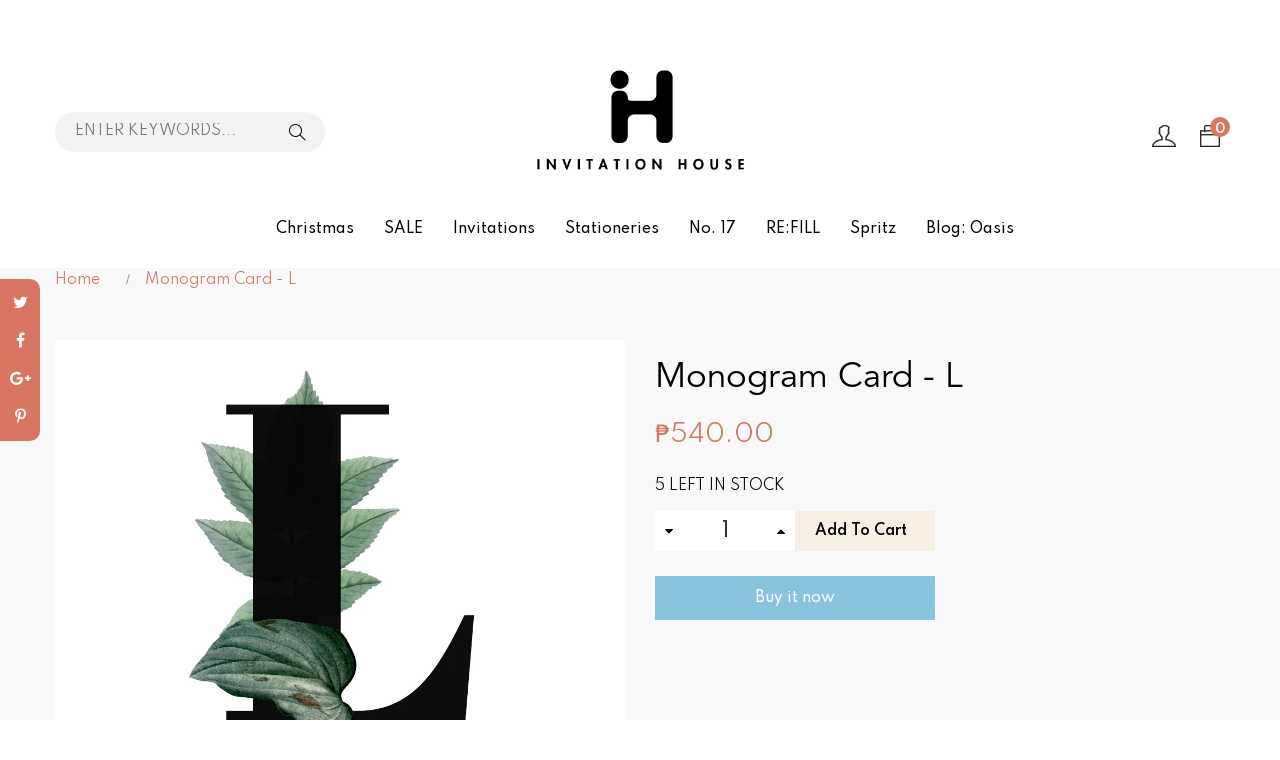

--- FILE ---
content_type: text/html; charset=utf-8
request_url: https://invitationhouseph.com/products/monogram-card-l
body_size: 29059
content:
<!DOCTYPE html>
<!--[if IE 8]><html class="no-js lt-ie9" lang="en"> <![endif]-->
<!--[if IE 9 ]><html class="ie9 no-js"> <![endif]-->
<!--[if (gt IE 9)|!(IE)]><!--> <html class="no-js"> <!--<![endif]-->
<head>

  <!-- Basic page needs ================================================== -->
  <meta charset="utf-8">
  <meta http-equiv="X-UA-Compatible" content="IE=edge">

  <!-- Title and description ================================================== -->
  <title>
    Monogram Card - L
  </title>

  
  <meta name="description" content="4x3 folded card with kraft envelopeComes in a box with an acetate cover16 pcs per box  Please give us 2-3 WORKING DAYS for production of your items before we dispatch your package.">
  

  <!-- Helpers ================================================== -->
  <!-- /snippets/social-meta-tags.liquid -->



<link rel="shortcut icon" href="//invitationhouseph.com/cdn/shop/t/9/assets/favicon.png?v=32020198707593000771717672006" type="image/png" />

<link rel="apple-touch-icon-precomposed" href="//invitationhouseph.com/cdn/shop/t/9/assets/icon-for-mobile.png?v=32020198707593000771717672007" />
<link rel="apple-touch-icon-precomposed" sizes="57x57" href="//invitationhouseph.com/cdn/shop/t/9/assets/icon-for-mobile_57x57.png?v=32020198707593000771717672007" />
<link rel="apple-touch-icon-precomposed" sizes="60x60" href="//invitationhouseph.com/cdn/shop/t/9/assets/icon-for-mobile_60x60.png?v=32020198707593000771717672007" />
<link rel="apple-touch-icon-precomposed" sizes="72x72" href="//invitationhouseph.com/cdn/shop/t/9/assets/icon-for-mobile_72x72.png?v=32020198707593000771717672007" />
<link rel="apple-touch-icon-precomposed" sizes="76x76" href="//invitationhouseph.com/cdn/shop/t/9/assets/icon-for-mobile_76x76.png?v=32020198707593000771717672007" />
<link rel="apple-touch-icon-precomposed" sizes="114x114" href="//invitationhouseph.com/cdn/shop/t/9/assets/icon-for-mobile_114x114.png?v=32020198707593000771717672007" />
<link rel="apple-touch-icon-precomposed" sizes="120x120" href="//invitationhouseph.com/cdn/shop/t/9/assets/icon-for-mobile_120x120.png?v=32020198707593000771717672007" />
<link rel="apple-touch-icon-precomposed" sizes="144x144" href="//invitationhouseph.com/cdn/shop/t/9/assets/icon-for-mobile_144x144.png?v=32020198707593000771717672007" />
<link rel="apple-touch-icon-precomposed" sizes="152x152" href="//invitationhouseph.com/cdn/shop/t/9/assets/icon-for-mobile_152x152.png?v=32020198707593000771717672007" />



  <meta property="og:type" content="product">
  <meta property="og:title" content="Monogram Card - L">
  
  <meta property="og:image" content="http://invitationhouseph.com/cdn/shop/products/MonogramL_grande.jpg?v=1597234153">
  <meta property="og:image:secure_url" content="https://invitationhouseph.com/cdn/shop/products/MonogramL_grande.jpg?v=1597234153">
  
  <meta property="og:image" content="http://invitationhouseph.com/cdn/shop/products/L_grande.jpg?v=1597234153">
  <meta property="og:image:secure_url" content="https://invitationhouseph.com/cdn/shop/products/L_grande.jpg?v=1597234153">
  
  <meta property="og:price:amount" content="540.00">
  <meta property="og:price:currency" content="PHP">


  <meta property="og:description" content="4x3 folded card with kraft envelopeComes in a box with an acetate cover16 pcs per box  Please give us 2-3 WORKING DAYS for production of your items before we dispatch your package.">

  <meta property="og:url" content="https://invitationhouseph.com/products/monogram-card-l">
  <meta property="og:site_name" content="Invitation House PH">





<meta name="twitter:card" content="summary">

  <meta name="twitter:title" content="Monogram Card - L">
  <meta name="twitter:description" content="4x3 folded card with kraft envelopeComes in a box with an acetate cover16 pcs per box  Please give us 2-3 WORKING DAYS for production of your items before we dispatch your package.">
  <meta name="twitter:image" content="https://invitationhouseph.com/cdn/shop/products/MonogramL_medium.jpg?v=1597234153">
  <meta name="twitter:image:width" content="240">
  <meta name="twitter:image:height" content="240">


  <link rel="canonical" href="https://invitationhouseph.com/products/monogram-card-l">
  <meta name="viewport" content="width=device-width,initial-scale=1">
  <meta name="theme-color" content="#7fc9c4">
  <link rel="icon" href="//invitationhouseph.com/cdn/shop/t/9/assets/favicon.png?v=32020198707593000771717672006" type="image/png" sizes="16x16">

  <style>
    :root {
      --engoc-primary-color: #d97661;
        --engoc-color-main1: #000000;
        --engoc-color-main2: #f5efe4;
        --engoc-color-main3: #d97661;
      	--engoc-color-main4: #bdefd6;
        --engoc-primary-font: Spartan;
      }
  </style>

  <!-- font -->
  










<script type="text/javascript">
  WebFontConfig = {
    google: { families: [ 
      
        'Spartan:100,200,300,400,500,600,700,800,900'
	  
      
      
      	
      		,
      	      
        'Playfair Display:100,200,300,400,500,600,700,800,900'
	  
      
      
      	
      		,
      	      
        'Mr Dafoe:100,200,300,400,500,600,700,800,900'
	  
    ] }
  };
  (function() {
    var wf = document.createElement('script');
    wf.src = ('https:' == document.location.protocol ? 'https' : 'http') +
      '://ajax.googleapis.com/ajax/libs/webfont/1/webfont.js';
    wf.type = 'text/javascript';
    wf.async = 'true';
    var s = document.getElementsByTagName('script')[0];
    s.parentNode.insertBefore(wf, s);
  })(); 
</script>


  <!-- CSS ================================================== -->

  
  <link href="//invitationhouseph.com/cdn/shop/t/9/assets/timber.scss.css?v=55184210642786325561724837235" rel="stylesheet" type="text/css" media="all" />
  
  

  <link href="//invitationhouseph.com/cdn/shop/t/9/assets/font-awesome.min.css?v=21869632697367095781601005026" rel="stylesheet" type="text/css" media="all" />
  <link href="//invitationhouseph.com/cdn/shop/t/9/assets/simple-line-icons.css?v=49402511247700599821601005125" rel="stylesheet" type="text/css" media="all" />
  <link href="//invitationhouseph.com/cdn/shop/t/9/assets/ionicons.min.css?v=184364306120675196201601005081" rel="stylesheet" type="text/css" media="all" />
  <link href="//invitationhouseph.com/cdn/shop/t/9/assets/slick.css?v=72376615944862524581601005131" rel="stylesheet" type="text/css" media="all" />
  <link href="//invitationhouseph.com/cdn/shop/t/9/assets/slick-theme.css?v=25113718316443114101601005130" rel="stylesheet" type="text/css" media="all" />
  <link href="//invitationhouseph.com/cdn/shop/t/9/assets/owl.carousel.min.css?v=100847393044616809951601005108" rel="stylesheet" type="text/css" media="all" />
  <link href="//invitationhouseph.com/cdn/shop/t/9/assets/owl.theme.default.min.css?v=160803198952872906341601005111" rel="stylesheet" type="text/css" media="all" />
  <link href="//invitationhouseph.com/cdn/shop/t/9/assets/jquery.fancybox.min.css?v=55675584413537998841601005085" rel="stylesheet" type="text/css" media="all" />
  <link href="//invitationhouseph.com/cdn/shop/t/9/assets/threesixty.css?v=6675712607238153051601005140" rel="stylesheet" type="text/css" media="all" />
  
  

  

  
  
  
  
  <link href="//invitationhouseph.com/cdn/shop/t/9/assets/fonts.css?v=83811784241988132941601005030" rel="stylesheet" type="text/css" media="all" />
  <link href="//invitationhouseph.com/cdn/shop/t/9/assets/style.css?v=99245712511931501371601005186" rel="stylesheet" type="text/css" media="all" />
  <link href="//invitationhouseph.com/cdn/shop/t/9/assets/fix_style.css?v=13807369610403724911601005023" rel="stylesheet" type="text/css" media="all" />
  <link href="//invitationhouseph.com/cdn/shop/t/9/assets/zoa-font.css?v=20367358950063266891601005149" rel="stylesheet" type="text/css" media="all" />
  <link href="//invitationhouseph.com/cdn/shop/t/9/assets/flaticon.css?v=45077490328260288871601005024" rel="stylesheet" type="text/css" media="all" />
  <link href="//invitationhouseph.com/cdn/shop/t/9/assets/themify-icons.css?v=17828378678609318721601005138" rel="stylesheet" type="text/css" media="all" />
  <link href="//invitationhouseph.com/cdn/shop/t/9/assets/style-main.css?v=104280187399260711961601005135" rel="stylesheet" type="text/css" media="all" />
  <link href="//invitationhouseph.com/cdn/shop/t/9/assets/style-more.css?v=162871148462548920311601005136" rel="stylesheet" type="text/css" media="all" />
  <link href="//invitationhouseph.com/cdn/shop/t/9/assets/engo-customize.scss.css?v=161175343433056081361717672035" rel="stylesheet" type="text/css" media="all" />
  
  <!-- Custom CSS -->
  <link href="//invitationhouseph.com/cdn/shop/t/9/assets/custom.scss.css?v=164781667250572354701707710299" rel="stylesheet" type="text/css" media="all" />

  <!-- Header hook for plugins ================================================== -->
  <script>window.performance && window.performance.mark && window.performance.mark('shopify.content_for_header.start');</script><meta id="shopify-digital-wallet" name="shopify-digital-wallet" content="/35007430793/digital_wallets/dialog">
<meta name="shopify-checkout-api-token" content="0252248e8b2aa5ca2412e1dc67635529">
<meta id="in-context-paypal-metadata" data-shop-id="35007430793" data-venmo-supported="false" data-environment="production" data-locale="en_US" data-paypal-v4="true" data-currency="PHP">
<link rel="alternate" type="application/json+oembed" href="https://invitationhouseph.com/products/monogram-card-l.oembed">
<script async="async" src="/checkouts/internal/preloads.js?locale=en-PH"></script>
<script id="shopify-features" type="application/json">{"accessToken":"0252248e8b2aa5ca2412e1dc67635529","betas":["rich-media-storefront-analytics"],"domain":"invitationhouseph.com","predictiveSearch":true,"shopId":35007430793,"locale":"en"}</script>
<script>var Shopify = Shopify || {};
Shopify.shop = "invitation-house-ph.myshopify.com";
Shopify.locale = "en";
Shopify.currency = {"active":"PHP","rate":"1.0"};
Shopify.country = "PH";
Shopify.theme = {"name":"Copy of [Engo dev]Invitation House Development V1","id":112805511317,"schema_name":"Minim","schema_version":"1.0.3","theme_store_id":null,"role":"main"};
Shopify.theme.handle = "null";
Shopify.theme.style = {"id":null,"handle":null};
Shopify.cdnHost = "invitationhouseph.com/cdn";
Shopify.routes = Shopify.routes || {};
Shopify.routes.root = "/";</script>
<script type="module">!function(o){(o.Shopify=o.Shopify||{}).modules=!0}(window);</script>
<script>!function(o){function n(){var o=[];function n(){o.push(Array.prototype.slice.apply(arguments))}return n.q=o,n}var t=o.Shopify=o.Shopify||{};t.loadFeatures=n(),t.autoloadFeatures=n()}(window);</script>
<script id="shop-js-analytics" type="application/json">{"pageType":"product"}</script>
<script defer="defer" async type="module" src="//invitationhouseph.com/cdn/shopifycloud/shop-js/modules/v2/client.init-shop-cart-sync_BApSsMSl.en.esm.js"></script>
<script defer="defer" async type="module" src="//invitationhouseph.com/cdn/shopifycloud/shop-js/modules/v2/chunk.common_CBoos6YZ.esm.js"></script>
<script type="module">
  await import("//invitationhouseph.com/cdn/shopifycloud/shop-js/modules/v2/client.init-shop-cart-sync_BApSsMSl.en.esm.js");
await import("//invitationhouseph.com/cdn/shopifycloud/shop-js/modules/v2/chunk.common_CBoos6YZ.esm.js");

  window.Shopify.SignInWithShop?.initShopCartSync?.({"fedCMEnabled":true,"windoidEnabled":true});

</script>
<script>(function() {
  var isLoaded = false;
  function asyncLoad() {
    if (isLoaded) return;
    isLoaded = true;
    var urls = ["https:\/\/toastibar-cdn.makeprosimp.com\/v1\/published\/40750\/b80108cac5ac441381d9fcbd57abc549\/1164\/app.js?v=1\u0026shop=invitation-house-ph.myshopify.com"];
    for (var i = 0; i < urls.length; i++) {
      var s = document.createElement('script');
      s.type = 'text/javascript';
      s.async = true;
      s.src = urls[i];
      var x = document.getElementsByTagName('script')[0];
      x.parentNode.insertBefore(s, x);
    }
  };
  if(window.attachEvent) {
    window.attachEvent('onload', asyncLoad);
  } else {
    window.addEventListener('load', asyncLoad, false);
  }
})();</script>
<script id="__st">var __st={"a":35007430793,"offset":28800,"reqid":"c7a5f60a-d865-48b8-a3d9-2647d7df7768-1768894233","pageurl":"invitationhouseph.com\/products\/monogram-card-l","u":"ca28be4b54e9","p":"product","rtyp":"product","rid":5588875182229};</script>
<script>window.ShopifyPaypalV4VisibilityTracking = true;</script>
<script id="captcha-bootstrap">!function(){'use strict';const t='contact',e='account',n='new_comment',o=[[t,t],['blogs',n],['comments',n],[t,'customer']],c=[[e,'customer_login'],[e,'guest_login'],[e,'recover_customer_password'],[e,'create_customer']],r=t=>t.map((([t,e])=>`form[action*='/${t}']:not([data-nocaptcha='true']) input[name='form_type'][value='${e}']`)).join(','),a=t=>()=>t?[...document.querySelectorAll(t)].map((t=>t.form)):[];function s(){const t=[...o],e=r(t);return a(e)}const i='password',u='form_key',d=['recaptcha-v3-token','g-recaptcha-response','h-captcha-response',i],f=()=>{try{return window.sessionStorage}catch{return}},m='__shopify_v',_=t=>t.elements[u];function p(t,e,n=!1){try{const o=window.sessionStorage,c=JSON.parse(o.getItem(e)),{data:r}=function(t){const{data:e,action:n}=t;return t[m]||n?{data:e,action:n}:{data:t,action:n}}(c);for(const[e,n]of Object.entries(r))t.elements[e]&&(t.elements[e].value=n);n&&o.removeItem(e)}catch(o){console.error('form repopulation failed',{error:o})}}const l='form_type',E='cptcha';function T(t){t.dataset[E]=!0}const w=window,h=w.document,L='Shopify',v='ce_forms',y='captcha';let A=!1;((t,e)=>{const n=(g='f06e6c50-85a8-45c8-87d0-21a2b65856fe',I='https://cdn.shopify.com/shopifycloud/storefront-forms-hcaptcha/ce_storefront_forms_captcha_hcaptcha.v1.5.2.iife.js',D={infoText:'Protected by hCaptcha',privacyText:'Privacy',termsText:'Terms'},(t,e,n)=>{const o=w[L][v],c=o.bindForm;if(c)return c(t,g,e,D).then(n);var r;o.q.push([[t,g,e,D],n]),r=I,A||(h.body.append(Object.assign(h.createElement('script'),{id:'captcha-provider',async:!0,src:r})),A=!0)});var g,I,D;w[L]=w[L]||{},w[L][v]=w[L][v]||{},w[L][v].q=[],w[L][y]=w[L][y]||{},w[L][y].protect=function(t,e){n(t,void 0,e),T(t)},Object.freeze(w[L][y]),function(t,e,n,w,h,L){const[v,y,A,g]=function(t,e,n){const i=e?o:[],u=t?c:[],d=[...i,...u],f=r(d),m=r(i),_=r(d.filter((([t,e])=>n.includes(e))));return[a(f),a(m),a(_),s()]}(w,h,L),I=t=>{const e=t.target;return e instanceof HTMLFormElement?e:e&&e.form},D=t=>v().includes(t);t.addEventListener('submit',(t=>{const e=I(t);if(!e)return;const n=D(e)&&!e.dataset.hcaptchaBound&&!e.dataset.recaptchaBound,o=_(e),c=g().includes(e)&&(!o||!o.value);(n||c)&&t.preventDefault(),c&&!n&&(function(t){try{if(!f())return;!function(t){const e=f();if(!e)return;const n=_(t);if(!n)return;const o=n.value;o&&e.removeItem(o)}(t);const e=Array.from(Array(32),(()=>Math.random().toString(36)[2])).join('');!function(t,e){_(t)||t.append(Object.assign(document.createElement('input'),{type:'hidden',name:u})),t.elements[u].value=e}(t,e),function(t,e){const n=f();if(!n)return;const o=[...t.querySelectorAll(`input[type='${i}']`)].map((({name:t})=>t)),c=[...d,...o],r={};for(const[a,s]of new FormData(t).entries())c.includes(a)||(r[a]=s);n.setItem(e,JSON.stringify({[m]:1,action:t.action,data:r}))}(t,e)}catch(e){console.error('failed to persist form',e)}}(e),e.submit())}));const S=(t,e)=>{t&&!t.dataset[E]&&(n(t,e.some((e=>e===t))),T(t))};for(const o of['focusin','change'])t.addEventListener(o,(t=>{const e=I(t);D(e)&&S(e,y())}));const B=e.get('form_key'),M=e.get(l),P=B&&M;t.addEventListener('DOMContentLoaded',(()=>{const t=y();if(P)for(const e of t)e.elements[l].value===M&&p(e,B);[...new Set([...A(),...v().filter((t=>'true'===t.dataset.shopifyCaptcha))])].forEach((e=>S(e,t)))}))}(h,new URLSearchParams(w.location.search),n,t,e,['guest_login'])})(!0,!0)}();</script>
<script integrity="sha256-4kQ18oKyAcykRKYeNunJcIwy7WH5gtpwJnB7kiuLZ1E=" data-source-attribution="shopify.loadfeatures" defer="defer" src="//invitationhouseph.com/cdn/shopifycloud/storefront/assets/storefront/load_feature-a0a9edcb.js" crossorigin="anonymous"></script>
<script data-source-attribution="shopify.dynamic_checkout.dynamic.init">var Shopify=Shopify||{};Shopify.PaymentButton=Shopify.PaymentButton||{isStorefrontPortableWallets:!0,init:function(){window.Shopify.PaymentButton.init=function(){};var t=document.createElement("script");t.src="https://invitationhouseph.com/cdn/shopifycloud/portable-wallets/latest/portable-wallets.en.js",t.type="module",document.head.appendChild(t)}};
</script>
<script data-source-attribution="shopify.dynamic_checkout.buyer_consent">
  function portableWalletsHideBuyerConsent(e){var t=document.getElementById("shopify-buyer-consent"),n=document.getElementById("shopify-subscription-policy-button");t&&n&&(t.classList.add("hidden"),t.setAttribute("aria-hidden","true"),n.removeEventListener("click",e))}function portableWalletsShowBuyerConsent(e){var t=document.getElementById("shopify-buyer-consent"),n=document.getElementById("shopify-subscription-policy-button");t&&n&&(t.classList.remove("hidden"),t.removeAttribute("aria-hidden"),n.addEventListener("click",e))}window.Shopify?.PaymentButton&&(window.Shopify.PaymentButton.hideBuyerConsent=portableWalletsHideBuyerConsent,window.Shopify.PaymentButton.showBuyerConsent=portableWalletsShowBuyerConsent);
</script>
<script>
  function portableWalletsCleanup(e){e&&e.src&&console.error("Failed to load portable wallets script "+e.src);var t=document.querySelectorAll("shopify-accelerated-checkout .shopify-payment-button__skeleton, shopify-accelerated-checkout-cart .wallet-cart-button__skeleton"),e=document.getElementById("shopify-buyer-consent");for(let e=0;e<t.length;e++)t[e].remove();e&&e.remove()}function portableWalletsNotLoadedAsModule(e){e instanceof ErrorEvent&&"string"==typeof e.message&&e.message.includes("import.meta")&&"string"==typeof e.filename&&e.filename.includes("portable-wallets")&&(window.removeEventListener("error",portableWalletsNotLoadedAsModule),window.Shopify.PaymentButton.failedToLoad=e,"loading"===document.readyState?document.addEventListener("DOMContentLoaded",window.Shopify.PaymentButton.init):window.Shopify.PaymentButton.init())}window.addEventListener("error",portableWalletsNotLoadedAsModule);
</script>

<script type="module" src="https://invitationhouseph.com/cdn/shopifycloud/portable-wallets/latest/portable-wallets.en.js" onError="portableWalletsCleanup(this)" crossorigin="anonymous"></script>
<script nomodule>
  document.addEventListener("DOMContentLoaded", portableWalletsCleanup);
</script>

<link id="shopify-accelerated-checkout-styles" rel="stylesheet" media="screen" href="https://invitationhouseph.com/cdn/shopifycloud/portable-wallets/latest/accelerated-checkout-backwards-compat.css" crossorigin="anonymous">
<style id="shopify-accelerated-checkout-cart">
        #shopify-buyer-consent {
  margin-top: 1em;
  display: inline-block;
  width: 100%;
}

#shopify-buyer-consent.hidden {
  display: none;
}

#shopify-subscription-policy-button {
  background: none;
  border: none;
  padding: 0;
  text-decoration: underline;
  font-size: inherit;
  cursor: pointer;
}

#shopify-subscription-policy-button::before {
  box-shadow: none;
}

      </style>

<script>window.performance && window.performance.mark && window.performance.mark('shopify.content_for_header.end');</script>
  <!-- /snippets/oldIE-js.liquid -->


<!--[if lt IE 9]>
<script src="//cdnjs.cloudflare.com/ajax/libs/html5shiv/3.7.2/html5shiv.min.js" type="text/javascript"></script>
<script src="//invitationhouseph.com/cdn/shop/t/9/assets/respond.min.js?v=95960403441832019361601005118" type="text/javascript"></script>
<link href="//invitationhouseph.com/cdn/shop/t/9/assets/respond-proxy.html" id="respond-proxy" rel="respond-proxy" />
<link href="//invitationhouseph.com/search?q=e444001a8b35f74fa19bb8ac40d752ef" id="respond-redirect" rel="respond-redirect" />
<script src="//invitationhouseph.com/search?q=e444001a8b35f74fa19bb8ac40d752ef" type="text/javascript"></script>
<![endif]-->



  <script src="//invitationhouseph.com/cdn/shop/t/9/assets/jquery-1.12.0.min.js?v=180303338299147220221601005083" type="text/javascript"></script>
  <script src="//invitationhouseph.com/cdn/shopifycloud/storefront/assets/themes_support/api.jquery-7ab1a3a4.js" type="text/javascript"></script>
  <script src="//invitationhouseph.com/cdn/shop/t/9/assets/modernizr-2.8.3.min.js?v=174727525422211915231601005104" type="text/javascript"></script>
  <script src="//invitationhouseph.com/cdn/shopifycloud/storefront/assets/themes_support/option_selection-b017cd28.js" type="text/javascript"></script>


  <script>
    window.ajax_cart = true;
    window.money_format = '₱{{amount}} ';
    window.shop_currency = 'PHP';
    window.show_multiple_currencies = true;
    window.loading_url = "//invitationhouseph.com/cdn/shop/t/9/assets/loader.gif?v=9076874988191347041601005088";
    window.use_color_swatch = true;
    window.product_image_resize = true;
    window.enable_sidebar_multiple_choice = true;

    window.file_url = "//invitationhouseph.com/cdn/shop/files/?v=3868";
    window.asset_url = "";
    window.images_size = {
      is_crop: true,
      ratio_width : 1,
      ratio_height : 1,
    };
    window.inventory_text = {
      in_stock: "In Stock",
      many_in_stock: "Translation missing: en.products.product.many_in_stock",
      out_of_stock: "Out Of Stock",
      add_to_cart: "Add To Cart",
      sold_out: "Sold Out",
      unavailable: "Unavailable"
    };

    window.sidebar_toggle = {
      show_sidebar_toggle: "Translation missing: en.general.sidebar_toggle.show_sidebar_toggle",
      hide_sidebar_toggle: "Translation missing: en.general.sidebar_toggle.hide_sidebar_toggle"
    };

  </script>

  
  

  <!-- /snippets/social-meta-tags.liquid -->



<link rel="shortcut icon" href="//invitationhouseph.com/cdn/shop/t/9/assets/favicon.png?v=32020198707593000771717672006" type="image/png" />

<link rel="apple-touch-icon-precomposed" href="//invitationhouseph.com/cdn/shop/t/9/assets/icon-for-mobile.png?v=32020198707593000771717672007" />
<link rel="apple-touch-icon-precomposed" sizes="57x57" href="//invitationhouseph.com/cdn/shop/t/9/assets/icon-for-mobile_57x57.png?v=32020198707593000771717672007" />
<link rel="apple-touch-icon-precomposed" sizes="60x60" href="//invitationhouseph.com/cdn/shop/t/9/assets/icon-for-mobile_60x60.png?v=32020198707593000771717672007" />
<link rel="apple-touch-icon-precomposed" sizes="72x72" href="//invitationhouseph.com/cdn/shop/t/9/assets/icon-for-mobile_72x72.png?v=32020198707593000771717672007" />
<link rel="apple-touch-icon-precomposed" sizes="76x76" href="//invitationhouseph.com/cdn/shop/t/9/assets/icon-for-mobile_76x76.png?v=32020198707593000771717672007" />
<link rel="apple-touch-icon-precomposed" sizes="114x114" href="//invitationhouseph.com/cdn/shop/t/9/assets/icon-for-mobile_114x114.png?v=32020198707593000771717672007" />
<link rel="apple-touch-icon-precomposed" sizes="120x120" href="//invitationhouseph.com/cdn/shop/t/9/assets/icon-for-mobile_120x120.png?v=32020198707593000771717672007" />
<link rel="apple-touch-icon-precomposed" sizes="144x144" href="//invitationhouseph.com/cdn/shop/t/9/assets/icon-for-mobile_144x144.png?v=32020198707593000771717672007" />
<link rel="apple-touch-icon-precomposed" sizes="152x152" href="//invitationhouseph.com/cdn/shop/t/9/assets/icon-for-mobile_152x152.png?v=32020198707593000771717672007" />



  <meta property="og:type" content="product">
  <meta property="og:title" content="Monogram Card - L">
  
  <meta property="og:image" content="http://invitationhouseph.com/cdn/shop/products/MonogramL_grande.jpg?v=1597234153">
  <meta property="og:image:secure_url" content="https://invitationhouseph.com/cdn/shop/products/MonogramL_grande.jpg?v=1597234153">
  
  <meta property="og:image" content="http://invitationhouseph.com/cdn/shop/products/L_grande.jpg?v=1597234153">
  <meta property="og:image:secure_url" content="https://invitationhouseph.com/cdn/shop/products/L_grande.jpg?v=1597234153">
  
  <meta property="og:price:amount" content="540.00">
  <meta property="og:price:currency" content="PHP">


  <meta property="og:description" content="4x3 folded card with kraft envelopeComes in a box with an acetate cover16 pcs per box  Please give us 2-3 WORKING DAYS for production of your items before we dispatch your package.">

  <meta property="og:url" content="https://invitationhouseph.com/products/monogram-card-l">
  <meta property="og:site_name" content="Invitation House PH">





<meta name="twitter:card" content="summary">

  <meta name="twitter:title" content="Monogram Card - L">
  <meta name="twitter:description" content="4x3 folded card with kraft envelopeComes in a box with an acetate cover16 pcs per box  Please give us 2-3 WORKING DAYS for production of your items before we dispatch your package.">
  <meta name="twitter:image" content="https://invitationhouseph.com/cdn/shop/products/MonogramL_medium.jpg?v=1597234153">
  <meta name="twitter:image:width" content="240">
  <meta name="twitter:image:height" content="240">












  <!-- "snippets/revy-bundle-script.liquid" was not rendered, the associated app was uninstalled -->










<link href="https://monorail-edge.shopifysvc.com" rel="dns-prefetch">
<script>(function(){if ("sendBeacon" in navigator && "performance" in window) {try {var session_token_from_headers = performance.getEntriesByType('navigation')[0].serverTiming.find(x => x.name == '_s').description;} catch {var session_token_from_headers = undefined;}var session_cookie_matches = document.cookie.match(/_shopify_s=([^;]*)/);var session_token_from_cookie = session_cookie_matches && session_cookie_matches.length === 2 ? session_cookie_matches[1] : "";var session_token = session_token_from_headers || session_token_from_cookie || "";function handle_abandonment_event(e) {var entries = performance.getEntries().filter(function(entry) {return /monorail-edge.shopifysvc.com/.test(entry.name);});if (!window.abandonment_tracked && entries.length === 0) {window.abandonment_tracked = true;var currentMs = Date.now();var navigation_start = performance.timing.navigationStart;var payload = {shop_id: 35007430793,url: window.location.href,navigation_start,duration: currentMs - navigation_start,session_token,page_type: "product"};window.navigator.sendBeacon("https://monorail-edge.shopifysvc.com/v1/produce", JSON.stringify({schema_id: "online_store_buyer_site_abandonment/1.1",payload: payload,metadata: {event_created_at_ms: currentMs,event_sent_at_ms: currentMs}}));}}window.addEventListener('pagehide', handle_abandonment_event);}}());</script>
<script id="web-pixels-manager-setup">(function e(e,d,r,n,o){if(void 0===o&&(o={}),!Boolean(null===(a=null===(i=window.Shopify)||void 0===i?void 0:i.analytics)||void 0===a?void 0:a.replayQueue)){var i,a;window.Shopify=window.Shopify||{};var t=window.Shopify;t.analytics=t.analytics||{};var s=t.analytics;s.replayQueue=[],s.publish=function(e,d,r){return s.replayQueue.push([e,d,r]),!0};try{self.performance.mark("wpm:start")}catch(e){}var l=function(){var e={modern:/Edge?\/(1{2}[4-9]|1[2-9]\d|[2-9]\d{2}|\d{4,})\.\d+(\.\d+|)|Firefox\/(1{2}[4-9]|1[2-9]\d|[2-9]\d{2}|\d{4,})\.\d+(\.\d+|)|Chrom(ium|e)\/(9{2}|\d{3,})\.\d+(\.\d+|)|(Maci|X1{2}).+ Version\/(15\.\d+|(1[6-9]|[2-9]\d|\d{3,})\.\d+)([,.]\d+|)( \(\w+\)|)( Mobile\/\w+|) Safari\/|Chrome.+OPR\/(9{2}|\d{3,})\.\d+\.\d+|(CPU[ +]OS|iPhone[ +]OS|CPU[ +]iPhone|CPU IPhone OS|CPU iPad OS)[ +]+(15[._]\d+|(1[6-9]|[2-9]\d|\d{3,})[._]\d+)([._]\d+|)|Android:?[ /-](13[3-9]|1[4-9]\d|[2-9]\d{2}|\d{4,})(\.\d+|)(\.\d+|)|Android.+Firefox\/(13[5-9]|1[4-9]\d|[2-9]\d{2}|\d{4,})\.\d+(\.\d+|)|Android.+Chrom(ium|e)\/(13[3-9]|1[4-9]\d|[2-9]\d{2}|\d{4,})\.\d+(\.\d+|)|SamsungBrowser\/([2-9]\d|\d{3,})\.\d+/,legacy:/Edge?\/(1[6-9]|[2-9]\d|\d{3,})\.\d+(\.\d+|)|Firefox\/(5[4-9]|[6-9]\d|\d{3,})\.\d+(\.\d+|)|Chrom(ium|e)\/(5[1-9]|[6-9]\d|\d{3,})\.\d+(\.\d+|)([\d.]+$|.*Safari\/(?![\d.]+ Edge\/[\d.]+$))|(Maci|X1{2}).+ Version\/(10\.\d+|(1[1-9]|[2-9]\d|\d{3,})\.\d+)([,.]\d+|)( \(\w+\)|)( Mobile\/\w+|) Safari\/|Chrome.+OPR\/(3[89]|[4-9]\d|\d{3,})\.\d+\.\d+|(CPU[ +]OS|iPhone[ +]OS|CPU[ +]iPhone|CPU IPhone OS|CPU iPad OS)[ +]+(10[._]\d+|(1[1-9]|[2-9]\d|\d{3,})[._]\d+)([._]\d+|)|Android:?[ /-](13[3-9]|1[4-9]\d|[2-9]\d{2}|\d{4,})(\.\d+|)(\.\d+|)|Mobile Safari.+OPR\/([89]\d|\d{3,})\.\d+\.\d+|Android.+Firefox\/(13[5-9]|1[4-9]\d|[2-9]\d{2}|\d{4,})\.\d+(\.\d+|)|Android.+Chrom(ium|e)\/(13[3-9]|1[4-9]\d|[2-9]\d{2}|\d{4,})\.\d+(\.\d+|)|Android.+(UC? ?Browser|UCWEB|U3)[ /]?(15\.([5-9]|\d{2,})|(1[6-9]|[2-9]\d|\d{3,})\.\d+)\.\d+|SamsungBrowser\/(5\.\d+|([6-9]|\d{2,})\.\d+)|Android.+MQ{2}Browser\/(14(\.(9|\d{2,})|)|(1[5-9]|[2-9]\d|\d{3,})(\.\d+|))(\.\d+|)|K[Aa][Ii]OS\/(3\.\d+|([4-9]|\d{2,})\.\d+)(\.\d+|)/},d=e.modern,r=e.legacy,n=navigator.userAgent;return n.match(d)?"modern":n.match(r)?"legacy":"unknown"}(),u="modern"===l?"modern":"legacy",c=(null!=n?n:{modern:"",legacy:""})[u],f=function(e){return[e.baseUrl,"/wpm","/b",e.hashVersion,"modern"===e.buildTarget?"m":"l",".js"].join("")}({baseUrl:d,hashVersion:r,buildTarget:u}),m=function(e){var d=e.version,r=e.bundleTarget,n=e.surface,o=e.pageUrl,i=e.monorailEndpoint;return{emit:function(e){var a=e.status,t=e.errorMsg,s=(new Date).getTime(),l=JSON.stringify({metadata:{event_sent_at_ms:s},events:[{schema_id:"web_pixels_manager_load/3.1",payload:{version:d,bundle_target:r,page_url:o,status:a,surface:n,error_msg:t},metadata:{event_created_at_ms:s}}]});if(!i)return console&&console.warn&&console.warn("[Web Pixels Manager] No Monorail endpoint provided, skipping logging."),!1;try{return self.navigator.sendBeacon.bind(self.navigator)(i,l)}catch(e){}var u=new XMLHttpRequest;try{return u.open("POST",i,!0),u.setRequestHeader("Content-Type","text/plain"),u.send(l),!0}catch(e){return console&&console.warn&&console.warn("[Web Pixels Manager] Got an unhandled error while logging to Monorail."),!1}}}}({version:r,bundleTarget:l,surface:e.surface,pageUrl:self.location.href,monorailEndpoint:e.monorailEndpoint});try{o.browserTarget=l,function(e){var d=e.src,r=e.async,n=void 0===r||r,o=e.onload,i=e.onerror,a=e.sri,t=e.scriptDataAttributes,s=void 0===t?{}:t,l=document.createElement("script"),u=document.querySelector("head"),c=document.querySelector("body");if(l.async=n,l.src=d,a&&(l.integrity=a,l.crossOrigin="anonymous"),s)for(var f in s)if(Object.prototype.hasOwnProperty.call(s,f))try{l.dataset[f]=s[f]}catch(e){}if(o&&l.addEventListener("load",o),i&&l.addEventListener("error",i),u)u.appendChild(l);else{if(!c)throw new Error("Did not find a head or body element to append the script");c.appendChild(l)}}({src:f,async:!0,onload:function(){if(!function(){var e,d;return Boolean(null===(d=null===(e=window.Shopify)||void 0===e?void 0:e.analytics)||void 0===d?void 0:d.initialized)}()){var d=window.webPixelsManager.init(e)||void 0;if(d){var r=window.Shopify.analytics;r.replayQueue.forEach((function(e){var r=e[0],n=e[1],o=e[2];d.publishCustomEvent(r,n,o)})),r.replayQueue=[],r.publish=d.publishCustomEvent,r.visitor=d.visitor,r.initialized=!0}}},onerror:function(){return m.emit({status:"failed",errorMsg:"".concat(f," has failed to load")})},sri:function(e){var d=/^sha384-[A-Za-z0-9+/=]+$/;return"string"==typeof e&&d.test(e)}(c)?c:"",scriptDataAttributes:o}),m.emit({status:"loading"})}catch(e){m.emit({status:"failed",errorMsg:(null==e?void 0:e.message)||"Unknown error"})}}})({shopId: 35007430793,storefrontBaseUrl: "https://invitationhouseph.com",extensionsBaseUrl: "https://extensions.shopifycdn.com/cdn/shopifycloud/web-pixels-manager",monorailEndpoint: "https://monorail-edge.shopifysvc.com/unstable/produce_batch",surface: "storefront-renderer",enabledBetaFlags: ["2dca8a86"],webPixelsConfigList: [{"id":"shopify-app-pixel","configuration":"{}","eventPayloadVersion":"v1","runtimeContext":"STRICT","scriptVersion":"0450","apiClientId":"shopify-pixel","type":"APP","privacyPurposes":["ANALYTICS","MARKETING"]},{"id":"shopify-custom-pixel","eventPayloadVersion":"v1","runtimeContext":"LAX","scriptVersion":"0450","apiClientId":"shopify-pixel","type":"CUSTOM","privacyPurposes":["ANALYTICS","MARKETING"]}],isMerchantRequest: false,initData: {"shop":{"name":"Invitation House PH","paymentSettings":{"currencyCode":"PHP"},"myshopifyDomain":"invitation-house-ph.myshopify.com","countryCode":"PH","storefrontUrl":"https:\/\/invitationhouseph.com"},"customer":null,"cart":null,"checkout":null,"productVariants":[{"price":{"amount":540.0,"currencyCode":"PHP"},"product":{"title":"Monogram Card - L","vendor":"Invitation House PH","id":"5588875182229","untranslatedTitle":"Monogram Card - L","url":"\/products\/monogram-card-l","type":"Monogram Cards"},"id":"35676839837845","image":{"src":"\/\/invitationhouseph.com\/cdn\/shop\/products\/MonogramL.jpg?v=1597234153"},"sku":"","title":"Default Title","untranslatedTitle":"Default Title"}],"purchasingCompany":null},},"https://invitationhouseph.com/cdn","fcfee988w5aeb613cpc8e4bc33m6693e112",{"modern":"","legacy":""},{"shopId":"35007430793","storefrontBaseUrl":"https:\/\/invitationhouseph.com","extensionBaseUrl":"https:\/\/extensions.shopifycdn.com\/cdn\/shopifycloud\/web-pixels-manager","surface":"storefront-renderer","enabledBetaFlags":"[\"2dca8a86\"]","isMerchantRequest":"false","hashVersion":"fcfee988w5aeb613cpc8e4bc33m6693e112","publish":"custom","events":"[[\"page_viewed\",{}],[\"product_viewed\",{\"productVariant\":{\"price\":{\"amount\":540.0,\"currencyCode\":\"PHP\"},\"product\":{\"title\":\"Monogram Card - L\",\"vendor\":\"Invitation House PH\",\"id\":\"5588875182229\",\"untranslatedTitle\":\"Monogram Card - L\",\"url\":\"\/products\/monogram-card-l\",\"type\":\"Monogram Cards\"},\"id\":\"35676839837845\",\"image\":{\"src\":\"\/\/invitationhouseph.com\/cdn\/shop\/products\/MonogramL.jpg?v=1597234153\"},\"sku\":\"\",\"title\":\"Default Title\",\"untranslatedTitle\":\"Default Title\"}}]]"});</script><script>
  window.ShopifyAnalytics = window.ShopifyAnalytics || {};
  window.ShopifyAnalytics.meta = window.ShopifyAnalytics.meta || {};
  window.ShopifyAnalytics.meta.currency = 'PHP';
  var meta = {"product":{"id":5588875182229,"gid":"gid:\/\/shopify\/Product\/5588875182229","vendor":"Invitation House PH","type":"Monogram Cards","handle":"monogram-card-l","variants":[{"id":35676839837845,"price":54000,"name":"Monogram Card - L","public_title":null,"sku":""}],"remote":false},"page":{"pageType":"product","resourceType":"product","resourceId":5588875182229,"requestId":"c7a5f60a-d865-48b8-a3d9-2647d7df7768-1768894233"}};
  for (var attr in meta) {
    window.ShopifyAnalytics.meta[attr] = meta[attr];
  }
</script>
<script class="analytics">
  (function () {
    var customDocumentWrite = function(content) {
      var jquery = null;

      if (window.jQuery) {
        jquery = window.jQuery;
      } else if (window.Checkout && window.Checkout.$) {
        jquery = window.Checkout.$;
      }

      if (jquery) {
        jquery('body').append(content);
      }
    };

    var hasLoggedConversion = function(token) {
      if (token) {
        return document.cookie.indexOf('loggedConversion=' + token) !== -1;
      }
      return false;
    }

    var setCookieIfConversion = function(token) {
      if (token) {
        var twoMonthsFromNow = new Date(Date.now());
        twoMonthsFromNow.setMonth(twoMonthsFromNow.getMonth() + 2);

        document.cookie = 'loggedConversion=' + token + '; expires=' + twoMonthsFromNow;
      }
    }

    var trekkie = window.ShopifyAnalytics.lib = window.trekkie = window.trekkie || [];
    if (trekkie.integrations) {
      return;
    }
    trekkie.methods = [
      'identify',
      'page',
      'ready',
      'track',
      'trackForm',
      'trackLink'
    ];
    trekkie.factory = function(method) {
      return function() {
        var args = Array.prototype.slice.call(arguments);
        args.unshift(method);
        trekkie.push(args);
        return trekkie;
      };
    };
    for (var i = 0; i < trekkie.methods.length; i++) {
      var key = trekkie.methods[i];
      trekkie[key] = trekkie.factory(key);
    }
    trekkie.load = function(config) {
      trekkie.config = config || {};
      trekkie.config.initialDocumentCookie = document.cookie;
      var first = document.getElementsByTagName('script')[0];
      var script = document.createElement('script');
      script.type = 'text/javascript';
      script.onerror = function(e) {
        var scriptFallback = document.createElement('script');
        scriptFallback.type = 'text/javascript';
        scriptFallback.onerror = function(error) {
                var Monorail = {
      produce: function produce(monorailDomain, schemaId, payload) {
        var currentMs = new Date().getTime();
        var event = {
          schema_id: schemaId,
          payload: payload,
          metadata: {
            event_created_at_ms: currentMs,
            event_sent_at_ms: currentMs
          }
        };
        return Monorail.sendRequest("https://" + monorailDomain + "/v1/produce", JSON.stringify(event));
      },
      sendRequest: function sendRequest(endpointUrl, payload) {
        // Try the sendBeacon API
        if (window && window.navigator && typeof window.navigator.sendBeacon === 'function' && typeof window.Blob === 'function' && !Monorail.isIos12()) {
          var blobData = new window.Blob([payload], {
            type: 'text/plain'
          });

          if (window.navigator.sendBeacon(endpointUrl, blobData)) {
            return true;
          } // sendBeacon was not successful

        } // XHR beacon

        var xhr = new XMLHttpRequest();

        try {
          xhr.open('POST', endpointUrl);
          xhr.setRequestHeader('Content-Type', 'text/plain');
          xhr.send(payload);
        } catch (e) {
          console.log(e);
        }

        return false;
      },
      isIos12: function isIos12() {
        return window.navigator.userAgent.lastIndexOf('iPhone; CPU iPhone OS 12_') !== -1 || window.navigator.userAgent.lastIndexOf('iPad; CPU OS 12_') !== -1;
      }
    };
    Monorail.produce('monorail-edge.shopifysvc.com',
      'trekkie_storefront_load_errors/1.1',
      {shop_id: 35007430793,
      theme_id: 112805511317,
      app_name: "storefront",
      context_url: window.location.href,
      source_url: "//invitationhouseph.com/cdn/s/trekkie.storefront.cd680fe47e6c39ca5d5df5f0a32d569bc48c0f27.min.js"});

        };
        scriptFallback.async = true;
        scriptFallback.src = '//invitationhouseph.com/cdn/s/trekkie.storefront.cd680fe47e6c39ca5d5df5f0a32d569bc48c0f27.min.js';
        first.parentNode.insertBefore(scriptFallback, first);
      };
      script.async = true;
      script.src = '//invitationhouseph.com/cdn/s/trekkie.storefront.cd680fe47e6c39ca5d5df5f0a32d569bc48c0f27.min.js';
      first.parentNode.insertBefore(script, first);
    };
    trekkie.load(
      {"Trekkie":{"appName":"storefront","development":false,"defaultAttributes":{"shopId":35007430793,"isMerchantRequest":null,"themeId":112805511317,"themeCityHash":"3616085196114595280","contentLanguage":"en","currency":"PHP","eventMetadataId":"ef8d15af-2500-4fa8-b6ca-e83453dce149"},"isServerSideCookieWritingEnabled":true,"monorailRegion":"shop_domain","enabledBetaFlags":["65f19447"]},"Session Attribution":{},"S2S":{"facebookCapiEnabled":false,"source":"trekkie-storefront-renderer","apiClientId":580111}}
    );

    var loaded = false;
    trekkie.ready(function() {
      if (loaded) return;
      loaded = true;

      window.ShopifyAnalytics.lib = window.trekkie;

      var originalDocumentWrite = document.write;
      document.write = customDocumentWrite;
      try { window.ShopifyAnalytics.merchantGoogleAnalytics.call(this); } catch(error) {};
      document.write = originalDocumentWrite;

      window.ShopifyAnalytics.lib.page(null,{"pageType":"product","resourceType":"product","resourceId":5588875182229,"requestId":"c7a5f60a-d865-48b8-a3d9-2647d7df7768-1768894233","shopifyEmitted":true});

      var match = window.location.pathname.match(/checkouts\/(.+)\/(thank_you|post_purchase)/)
      var token = match? match[1]: undefined;
      if (!hasLoggedConversion(token)) {
        setCookieIfConversion(token);
        window.ShopifyAnalytics.lib.track("Viewed Product",{"currency":"PHP","variantId":35676839837845,"productId":5588875182229,"productGid":"gid:\/\/shopify\/Product\/5588875182229","name":"Monogram Card - L","price":"540.00","sku":"","brand":"Invitation House PH","variant":null,"category":"Monogram Cards","nonInteraction":true,"remote":false},undefined,undefined,{"shopifyEmitted":true});
      window.ShopifyAnalytics.lib.track("monorail:\/\/trekkie_storefront_viewed_product\/1.1",{"currency":"PHP","variantId":35676839837845,"productId":5588875182229,"productGid":"gid:\/\/shopify\/Product\/5588875182229","name":"Monogram Card - L","price":"540.00","sku":"","brand":"Invitation House PH","variant":null,"category":"Monogram Cards","nonInteraction":true,"remote":false,"referer":"https:\/\/invitationhouseph.com\/products\/monogram-card-l"});
      }
    });


        var eventsListenerScript = document.createElement('script');
        eventsListenerScript.async = true;
        eventsListenerScript.src = "//invitationhouseph.com/cdn/shopifycloud/storefront/assets/shop_events_listener-3da45d37.js";
        document.getElementsByTagName('head')[0].appendChild(eventsListenerScript);

})();</script>
<script
  defer
  src="https://invitationhouseph.com/cdn/shopifycloud/perf-kit/shopify-perf-kit-3.0.4.min.js"
  data-application="storefront-renderer"
  data-shop-id="35007430793"
  data-render-region="gcp-us-central1"
  data-page-type="product"
  data-theme-instance-id="112805511317"
  data-theme-name="Minim"
  data-theme-version="1.0.3"
  data-monorail-region="shop_domain"
  data-resource-timing-sampling-rate="10"
  data-shs="true"
  data-shs-beacon="true"
  data-shs-export-with-fetch="true"
  data-shs-logs-sample-rate="1"
  data-shs-beacon-endpoint="https://invitationhouseph.com/api/collect"
></script>
</head>

<body class="">

  <div class="login_form_pc" id="login_form">
  <div class="content_login_form over-hidden">
    <div class="absolute btn_close_login">
      <a href="#close" title="Close (Esc)"><i class="ti-close"></i></a>
    </div>
    <div class="mn-mobile-content-tab tab-pane hidden-xs hidden-sm">
      <div class="my-account-wrap">
        <div class="register-form hidden">
           <div class="text-center icon_top"><span class="flaticon-login"></span></div>
          <h3 class="title_register">Your personal data will be used to support your experience throughout this website, to manage access to your account, and for other purposes described in our <a href="#">privacy policy</a>.</h3>
          <form method="post" action="/account" id="create_customer" accept-charset="UTF-8" data-login-with-shop-sign-up="true"><input type="hidden" name="form_type" value="create_customer" /><input type="hidden" name="utf8" value="✓" />
          
          <form method="post" class="form-customer form-login">
            <div class="form-group">
              <input type="email" class="form-control form-account "  placeholder="Username*" name="customer[email]"   autocorrect="off" autocapitalize="off">
            </div>
            <div class="form-group">
              <input type="password" name="customer[password]" class="form-control form-account "  placeholder="Password*">
            </div>
            <div class="btn-button-group mg-top-30 mg-bottom-15">
              <button type="submit" class="ciloe-btn btn-login hover-white">REGISTER</button>
            </div>
          </form>
          </form>
        </div>
        <!--      -->
        <div class="login-form">
          <div class="text-center icon_top"><span class="flaticon-user"></span></div>
          <h3 class="text-center">Create an account to expedite future checkouts, track order history & receive emails, discounts, & special offers</h3>
          <form method="post" action="/account/login" id="customer_login" accept-charset="UTF-8" data-login-with-shop-sign-in="true"><input type="hidden" name="form_type" value="customer_login" /><input type="hidden" name="utf8" value="✓" />
          
          <form method="post" class="form-customer form-login">
            <div class="form-group">
              <input type="email" class="form-control form-account" placeholder="Username*"  name="customer[email]">
            </div>
            <div class="form-group">
              <input type="password" class="form-control form-account" placeholder="Password*"  name="customer[password]">
            </div>
            <div class="flex">
            <a href="#recover" id="RecoverPassword" class="btn-lostpwd space_bot_30">Lost your password?</a>
            </div>
            <div class="btn-button-group mg-top-30 mg-bottom-15">
              <button type="submit" class="ciloe-btn btn-login hover-white">LOGIN</button>
            </div>
          </form>
          </form>
        </div>
        <div id="RecoverPasswordForm" class="recover account-element hidden">
			<div class="cmt-title text-center">
              <h3 class="recover_pw">Reset your password</h3>
          </div>
          
			<div class="page-content">
            <p>We will send you an email to reset your password.</p>
          <div class="form-login">
            <form method="post" action="/account/recover" accept-charset="UTF-8"><input type="hidden" name="form_type" value="recover_customer_password" /><input type="hidden" name="utf8" value="✓" />

            

            
            
            <div class="form-group">
              <label for="RecoverEmail">Email</label>
              <input type="email" class="form-control form-account" value="" name="email" id="RecoverEmail" class="input-full"autocorrect="off" autocapitalize="off">
            </div>

            
              <button class="ciloe-btn btn-login hover-white mgr-5">Submit</button>  
              <button id="HideRecoverPasswordLink" class="ciloe-btn btn-login hover-white">Cancel</button>  

            


            </form>
          </div>
          </div>
        </div>
      </div>
      <div class="spec"><span>Or</span></div>
      <a href="#" class="login-link hidden">Back to login</a>
      <a href="#" class="register-link ">Back to register</a>
    </div>
  </div>
</div>
  <div class="pushmenu menu-home5 box-mobile-menu">
        <div class="menu-push box-mobile-menu-inner">
            <a href="#" class="close-menu-mobile"><span class="">Close</span></a>
            <div class="tab-content">
                <div id="home" class="mn-mobile-content-tab tab-pane fade in active">
                    <div class="mobile-back-nav-wrap"> 
                        <a href="#" id="back-menu" class="back-menu">
                            <i class="pe-7s-angle-left"></i>
                        </a> 
                        <span class="box-title">Home</span>
                    </div>
                    <ul class="nav-home5 js-menubar">

  
  
  
  
  
  
  
  
  
  
  
  
  
  
  
    
    
    
    
    
    
    
    
    
    
    
    
    
    
    
    
    
    
    
    
    
    
    
    
    
    
    <li class="level1 active dropdown"><a href="/collections/christmas-collection">Christmas</a>
      <span class="icon-sub-menu"></span>

      <div class="menu-level1 js-open-menu delay05">       
        
   <!--    Mega menu images sa mobile to be continue sa Monday  -->        
        <ul class="level1 levelcustom">                  
                           
                     
                     
                     
                     
           
                     
                 
             
             <li class="level2"><a href="" >gift cards</a></li>                                              
  			 <li class="level2"><a href="/collections/christmas-greeting-cards" >greeting cards</a></li>         
                     
                     
                     
        </ul>
   <!--  -->
        
        
        <ul class="level1">
           
          
          
          
          
            <li class="level2">
	<!--  Custom -->
                            
              <a href="/collections/gift-cards">gift cards </a> 
    <!--  -->
             
			  <ul class="menu-level-2">
                
              </ul> 

            </li>
          
          
           
          
          
          
          
            <li class="level2">
	<!--  Custom -->
                            
              <a href="/collections/greeting-cards">Greeting Cards </a> 
    <!--  -->
             
			  <ul class="menu-level-2">
                
              </ul> 

            </li>
          
          
           
          
          
          
          
            <li class="level2">
	<!--  Custom -->
                            
              <a href="/collections/money-envelopes">money envelopes </a> 
    <!--  -->
             
			  <ul class="menu-level-2">
                
              </ul> 

            </li>
          
          
           
          
          
          
          
            <li class="level2">
	<!--  Custom -->
                            
              <a href="/collections/wine-tags">wine tags </a> 
    <!--  -->
             
			  <ul class="menu-level-2">
                
              </ul> 

            </li>
          
          
           
          
          
          
          
            <li class="level2">
	<!--  Custom -->
                            
              <a href="/collections/gift-wrappers">gift wrappers </a> 
    <!--  -->
             
			  <ul class="menu-level-2">
                
              </ul> 

            </li>
          
          
           
          
          
          
          
          
           
          
          
          
          
          
           
          
          
          
          
          
           
          
          
          
          
          
           
          
          
          
          
          
                              
        </ul>
        
        
        <div class="clearfix"></div>
      </div>
    </li>

    
    
    
    
    
    
  
  
  
  
  
  
  
  
  
  
  
  
  
  
  
  
  
  
    
    <li class="level1">
      <a href="/collections/08-08-sale">SALE</a>
    </li>
    
  
  
  
  
  
  
  
  
  
  
  
  
  
  
  
  
  
    
    
    
    
    
    <li class="level1 active dropdown"><a href="/collections/invitations">Invitations</a>
      <span class="icon-sub-menu"></span>

      <div class="menu-level1 js-open-menu delay05">       
        
   <!--    Mega menu images sa mobile to be continue sa Monday  -->        
        <ul class="level1 levelcustom">                  
                 
             
             <li class="level2"><a href="/collections/wedding" >SHOP WEDDING</a></li>                                              
  			 <li class="level2"><a href="/collections/birthday" >SHOP BIRTHDAY</a></li>         
                           
                     
                     
                     
                     
           
                     
                     
                     
                     
        </ul>
   <!--  -->
        
        
        <ul class="level1">
           
          
          
          
          
            <li class="level2">
	<!--  Custom -->
                            
              <a href="/collections/wedding">Wedding </a> 
    <!--  -->
             
			  <ul class="menu-level-2">
                
              </ul> 

            </li>
          
          
           
          
          
          
          
            <li class="level2">
	<!--  Custom -->
                            
              <a href="/collections/debut">Debut </a> 
    <!--  -->
             
			  <ul class="menu-level-2">
                
              </ul> 

            </li>
          
          
           
          
          
          
          
            <li class="level2">
	<!--  Custom -->
                            
              <a href="/collections/birthday">Birthday </a> 
    <!--  -->
             
			  <ul class="menu-level-2">
                
              </ul> 

            </li>
          
          
           
          
          
          
          
            <li class="level2">
	<!--  Custom -->
                            
              <a href="/collections/christening">Christening </a> 
    <!--  -->
             
			  <ul class="menu-level-2">
                
              </ul> 

            </li>
          
          
           
          
          
          
          
            <li class="level2">
	<!--  Custom -->
                            
              <a href="/collections/custom-invitation">Custom Invitation </a> 
    <!--  -->
             
			  <ul class="menu-level-2">
                
              </ul> 

            </li>
          
          
           
          
          
          
          
          
           
          
          
          
          
          
           
          
          
          
          
          
           
          
          
          
          
          
           
          
          
          
          
          
                              
        </ul>
        
        
        <div class="clearfix"></div>
      </div>
    </li>

    
    
    
    
    
    
    
    
    
    
    
    
    
    
    
    
    
    
    
    
    
    
    
    
    
    
    
  
  
  
  
  
  
  
  
  
  
  
  
  
  
  
  
  
    
    
    
    
    
    
    
    
    <li class="level1 active dropdown"><a href="/collections/stationeries">Stationeries</a>
      <span class="icon-sub-menu"></span>

      <div class="menu-level1 js-open-menu delay05">       
        
   <!--    Mega menu images sa mobile to be continue sa Monday  -->        
        <ul class="level1 levelcustom">                  
                           
                 
             
             <li class="level2"><a href="/collections/planners" >SHOP PLANNERS</a></li>                                              
  			 <li class="level2"><a href="/collections/notecards" >SHOP NOTECARDS</a></li>         
                     
                     
                     
                     
           
                     
                     
                     
                     
        </ul>
   <!--  -->
        
        
        <ul class="level1">
           
          
          
          
          
            <li class="level2">
	<!--  Custom -->
                            
              <a href="/collections/notecards">Notecards </a> 
    <!--  -->
             
			  <ul class="menu-level-2">
                
                  <li class="level3"><a href="/collections/folded-cards" title="">Folded Cards</a></li>
                
                  <li class="level3"><a href="/collections/monogram-cards" title="">Monokraft</a></li>
                
                  <li class="level3"><a href="/collections/flat-notecards" title="">Flat Notecards</a></li>
                
                  <li class="level3"><a href="/collections/flat-cards-with-envelope" title="">Flat Cards with Envelope</a></li>
                
                  <li class="level3"><a href="/collections/boxed-notecards" title="">Boxed Notecards</a></li>
                
              </ul> 

            </li>
          
          
           
          
          
          
          
            <li class="level2">
	<!--  Custom -->
                            
              <a href="/collections/notebooks">Notebooks </a> 
    <!--  -->
             
			  <ul class="menu-level-2">
                
              </ul> 

            </li>
          
          
           
          
          
          
          
            <li class="level2">
	<!--  Custom -->
                            
              <a href="/collections/gift-box-sets">Gift Box Sets </a> 
    <!--  -->
             
			  <ul class="menu-level-2">
                
              </ul> 

            </li>
          
          
           
          
          
          
          
            <li class="level2">
	<!--  Custom -->
                            
              <a href="/collections/planners">Planners </a> 
    <!--  -->
             
			  <ul class="menu-level-2">
                
              </ul> 

            </li>
          
          
           
          
          
          
          
            <li class="level2">
	<!--  Custom -->
                            
              <a href="/collections/greeting-cards">Greeting Cards </a> 
    <!--  -->
             
			  <ul class="menu-level-2">
                
                  <li class="level3"><a href="/collections/greeting-cards/Father's-Day" title="">Father's Day</a></li>
                
                  <li class="level3"><a href="/collections/happy-birthday" title="">Happy Birthday</a></li>
                
                  <li class="level3"><a href="/collections/thank-you" title="">Thank You</a></li>
                
                  <li class="level3"><a href="/collections/congratulations" title="">Congratulations</a></li>
                
                  <li class="level3"><a href="/collections/valentines" title="">Valentines</a></li>
                
                  <li class="level3"><a href="/collections/generic" title="">Generic</a></li>
                
                  <li class="level3"><a href="/collections/mothers-day-greeting-cards" title="">Mother's Day</a></li>
                
              </ul> 

            </li>
          
          
           
          
          
          
          
            <li class="level2">
	<!--  Custom -->
                            
              <a href="/collections/money-envelopes">Money Envelopes </a> 
    <!--  -->
             
			  <ul class="menu-level-2">
                
              </ul> 

            </li>
          
          
           
          
          
          
          
            <li class="level2">
	<!--  Custom -->
                            
              <a href="/collections/notepads">Notepads </a> 
    <!--  -->
             
			  <ul class="menu-level-2">
                
              </ul> 

            </li>
          
          
           
          
          
          
          
            <li class="level2">
	<!--  Custom -->
                            
              <a href="/collections/journaling">Journaling </a> 
    <!--  -->
             
			  <ul class="menu-level-2">
                
                  <li class="level3"><a href="/collections/journal" title="">Journaling</a></li>
                
              </ul> 

            </li>
          
          
           
          
          
          
          
          
           
          
          
          
          
          
                              
        </ul>
        
        
        <div class="clearfix"></div>
      </div>
    </li>

    
    
    
    
    
    
    
    
    
    
    
    
    
    
    
    
    
    
    
    
    
    
    
    
  
  
  
  
  
  
  
  
  
  
  
  
  
  
  
  
  
    
    
    
    
    
    
    
    
    
    
    
    <li class="level1 active dropdown"><a href="/collections/no-17">No. 17</a>
      <span class="icon-sub-menu"></span>

      <div class="menu-level1 js-open-menu delay05">       
        
   <!--    Mega menu images sa mobile to be continue sa Monday  -->        
        <ul class="level1 levelcustom">                  
                           
                     
                 
             
             <li class="level2"><a href="/collections/homeware" >SHOP HOME</a></li>                                              
  			 <li class="level2"><a href="/collections/homeware" >SHOP PLATES</a></li>         
                     
                     
                     
           
                     
                     
                     
                     
        </ul>
   <!--  -->
        
        
        <ul class="level1">
           
          
          
          
          
            <li class="level2">
	<!--  Custom -->
                            
              <a href="/collections/homeware">homeware </a> 
    <!--  -->
             
			  <ul class="menu-level-2">
                
                  <li class="level3"><a href="/collections/plates" title="">Plates</a></li>
                
                  <li class="level3"><a href="/collections/bowls" title="">Bowls</a></li>
                
                  <li class="level3"><a href="/collections/aprons" title="">Aprons</a></li>
                
                  <li class="level3"><a href="/collections/flatware" title="">Accessories & Utensils</a></li>
                
                  <li class="level3"><a href="/collections/water-bottles" title="">Water Bottles</a></li>
                
              </ul> 

            </li>
          
          
           
          
          
          
          
            <li class="level2">
	<!--  Custom -->
                            
              <a href="/collections/rattan-mirrors">rattan mirrors </a> 
    <!--  -->
             
			  <ul class="menu-level-2">
                
              </ul> 

            </li>
          
          
           
          
          
          
          
            <li class="level2">
	<!--  Custom -->
                            
              <a href="/collections/vases">Vases </a> 
    <!--  -->
             
			  <ul class="menu-level-2">
                
              </ul> 

            </li>
          
          
           
          
          
          
          
            <li class="level2">
	<!--  Custom -->
                            
              <a href="/collections/rugs">Rugs </a> 
    <!--  -->
             
			  <ul class="menu-level-2">
                
              </ul> 

            </li>
          
          
           
          
          
          
          
            <li class="level2">
	<!--  Custom -->
                            
              <a href="/collections/throw-blankets">Throw Blankets </a> 
    <!--  -->
             
			  <ul class="menu-level-2">
                
              </ul> 

            </li>
          
          
           
          
          
          
          
          
           
          
          
          
          
            <li class="level2">
	<!--  Custom -->
                            
              <a href="/collections/cotton-items">Cotton Items </a> 
    <!--  -->
             
			  <ul class="menu-level-2">
                
              </ul> 

            </li>
          
          
           
          
          
          
          
            <li class="level2">
	<!--  Custom -->
                            
              <a href="/collections/straps">Straps </a> 
    <!--  -->
             
			  <ul class="menu-level-2">
                
              </ul> 

            </li>
          
          
           
          
          
          
          
          
           
          
          
          
          
          
                              
        </ul>
        
        
        <div class="clearfix"></div>
      </div>
    </li>

    
    
    
    
    
    
    
    
    
    
    
    
    
    
    
    
    
    
    
    
    
  
  
  
  
  
  
  
  
  
  
  
  
  
  
  
  
  
    
    
    
    
    
    
    
    
    
    
    
    
    
    
    
    
    
    <li class="level1 active dropdown"><a href="/collections/re-fill">RE:FILL</a>
      <span class="icon-sub-menu"></span>

      <div class="menu-level1 js-open-menu delay05">       
        
   <!--    Mega menu images sa mobile to be continue sa Monday  -->        
        <ul class="level1 levelcustom">                  
                           
                     
                     
                     
                 
             
             <li class="level2"><a href="/products/categorizers" >SHOP STORAGE</a></li>                                              
  			 <li class="level2"><a href="/products/refill-bottles" ></a></li>         
                     
           
                     
                     
                     
                     
        </ul>
   <!--  -->
        
        
        <ul class="level1">
           
          
          
          
          
            <li class="level2">
	<!--  Custom -->
                            
              <a href="/collections/wax-seals">Wax Seals </a> 
    <!--  -->
             
			  <ul class="menu-level-2">
                
              </ul> 

            </li>
          
          
           
          
          
          
          
            <li class="level2">
	<!--  Custom -->
                            
              <a href="/collections/silicone-accessories">Silicone Accessories </a> 
    <!--  -->
             
			  <ul class="menu-level-2">
                
                  <li class="level3"><a href="/collections/re-fill-silicone-accessories" title="">Silicone Accessories</a></li>
                
              </ul> 

            </li>
          
          
           
          
          
          
          
            <li class="level2">
	<!--  Custom -->
                            
              <a href="/collections/market-bags">Market Bags </a> 
    <!--  -->
             
			  <ul class="menu-level-2">
                
                  <li class="level3"><a href="https://invitationhouseph.com/products/market-bags" title="">Market Bags</a></li>
                
              </ul> 

            </li>
          
          
           
          
          
          
          
            <li class="level2">
	<!--  Custom -->
                            
              <a href="/collections/re-fill-tumblers">RE:FILL Tumblers </a> 
    <!--  -->
             
			  <ul class="menu-level-2">
                
                  <li class="level3"><a href="/collections/re-fill-tumbler" title="">RE:FILL Tumblers 40 oz</a></li>
                
                  <li class="level3"><a href="https://invitationhouseph.com/products/re-fill-tumblers-copy" title="">RE:FILL Tumblers 30 oz</a></li>
                
                  <li class="level3"><a href="/products/re-fill-tumblers-14-oz" title="">RE:FILL Tumblers (14oz)</a></li>
                
                  <li class="level3"><a href="https://invitationhouseph.com/collections/re-fill-tumbler/products/re-fill-tumblers-30-oz-copy" title="">RE:FILL Tumblers 30 oz Fliptop </a></li>
                
              </ul> 

            </li>
          
          
           
          
          
          
          
            <li class="level2">
	<!--  Custom -->
                            
              <a href="/collections/diy-bag-bar">DIY Bag Bar </a> 
    <!--  -->
             
			  <ul class="menu-level-2">
                
                  <li class="level3"><a href="/products/rectangle-straw-bag" title="">Bags</a></li>
                
                  <li class="level3"><a href="/products/paracord-strap-6mm" title="">Paracord Strap 6mm</a></li>
                
                  <li class="level3"><a href="/collections/keychain" title="">Keychains</a></li>
                
                  <li class="level3"><a href="/products/paracord-straps-8mm" title="">Paracord Strap 8mm</a></li>
                
                  <li class="level3"><a href="/products/paracord-straps-colorful" title="">Paracord Strap Colorful</a></li>
                
              </ul> 

            </li>
          
          
           
          
          
          
          
            <li class="level2">
	<!--  Custom -->
                            
              <a href="/collections/paracord-straps">Paracord Straps </a> 
    <!--  -->
             
			  <ul class="menu-level-2">
                
                  <li class="level3"><a href="/collections/re-fill-silicone-accessories" title="">Silicone Acccesories</a></li>
                
                  <li class="level3"><a href="/collections/wax-seals" title="">Wax Seals</a></li>
                
              </ul> 

            </li>
          
          
           
          
          
          
          
          
           
          
          
          
          
          
           
          
          
          
          
          
           
          
          
          
          
          
                              
        </ul>
        
        
        <div class="clearfix"></div>
      </div>
    </li>

    
    
    
    
    
    
    
    
    
    
    
    
    
    
    
  
  
  
  
  
  
  
  
  
  
  
  
  
  
  
  
  
    
    
    
    
    
    
    
    
    
    
    
    
    
    
    
    
    
    
    
    
    
    
    
    <li class="level1 active dropdown"><a href="/collections/spritz">Spritz</a>
      <span class="icon-sub-menu"></span>

      <div class="menu-level1 js-open-menu delay05">       
        
   <!--    Mega menu images sa mobile to be continue sa Monday  -->        
        <ul class="level1 levelcustom">                  
                           
                     
                     
                     
                     
           
                 
             
             <li class="level2"><a href="/collections/spritz" >SHOP THE COLLECTION</a></li>                                              
  			 <li class="level2"><a href="" >SHOP ROOM SPRAY</a></li>         
                     
                     
                     
                     
        </ul>
   <!--  -->
        
        
        <ul class="level1">
           
          
          
          
          
            <li class="level2">
	<!--  Custom -->
                            
              <a href="/collections/cologne">Cologne </a> 
    <!--  -->
             
			  <ul class="menu-level-2">
                
                  <li class="level3"><a href="/collections/cologne-60ml" title="">Cologne 60ml</a></li>
                
                  <li class="level3"><a href="/collections/cologne-100ml" title="">Cologne 100ml</a></li>
                
              </ul> 

            </li>
          
          
           
          
          
          
          
            <li class="level2">
	<!--  Custom -->
                            
              <a href="/collections/room-spray">Room Spray </a> 
    <!--  -->
             
			  <ul class="menu-level-2">
                
              </ul> 

            </li>
          
          
           
          
          
          
          
            <li class="level2">
	<!--  Custom -->
                            
              <a href="/collections/hand-soap">Hand Soap </a> 
    <!--  -->
             
			  <ul class="menu-level-2">
                
              </ul> 

            </li>
          
          
           
          
          
          
          
            <li class="level2">
	<!--  Custom -->
                            
              <a href="/collections/perfume">Perfume </a> 
    <!--  -->
             
			  <ul class="menu-level-2">
                
                  <li class="level3"><a href="/products/spritz-perfume" title="">Perfume 50ml</a></li>
                
                  <li class="level3"><a href="/collections/spritz-perfume" title="">Perfume 100ml</a></li>
                
              </ul> 

            </li>
          
          
           
          
          
          
          
            <li class="level2">
	<!--  Custom -->
                            
              <a href="/collections/discovery-set">Discovery Set </a> 
    <!--  -->
             
			  <ul class="menu-level-2">
                
              </ul> 

            </li>
          
          
           
          
          
          
          
            <li class="level2">
	<!--  Custom -->
                            
              <a href="/collections/mothers-day-gift-bundles">Mother's Day Gift Bundles </a> 
    <!--  -->
             
			  <ul class="menu-level-2">
                
                  <li class="level3"><a href="/collections/mothers-day-2024" title="">Mother's Day</a></li>
                
              </ul> 

            </li>
          
          
           
          
          
          
          
            <li class="level2">
	<!--  Custom -->
                            
              <a href="/collections/hand-sanitizers">Hand Sanitizers </a> 
    <!--  -->
             
			  <ul class="menu-level-2">
                
              </ul> 

            </li>
          
          
           
          
          
          
          
          
           
          
          
          
          
          
           
          
          
          
          
          
                              
        </ul>
        
        
        <div class="clearfix"></div>
      </div>
    </li>

    
    
    
    
    
    
    
    
    
  
  
  
  
  
  
  
  
  
  
  
  
  
  
  
  
  
  
    
    <li class="level1">
      <a href="/blogs/oasis">Blog: Oasis</a>
    </li>
    
  
  
  
  
</ul>
                </div>
                <div id="menu1" class="mn-mobile-content-tab tab-pane fade hidden-lg">
  <div class="my-account-wrap">
    <div class="register-form">
      <h3 class="text-center">REGISTER</h3>
      <form method="post" action="/account" id="create_customer" accept-charset="UTF-8" data-login-with-shop-sign-up="true"><input type="hidden" name="form_type" value="create_customer" /><input type="hidden" name="utf8" value="✓" />
      
      <form method="post" class="form-customer form-login">
        <div class="form-group">
          <input type="email" class="form-control form-account " placeholder="Username*" name="customer[email]"   autocorrect="off" autocapitalize="off">
        </div>
        <div class="form-group">
          <input type="password" name="customer[password]" class="form-control form-account " placeholder="Password*">
        </div>
        <div class="btn-button-group mg-top-30 mg-bottom-15">
          <button type="submit" class="ciloe-btn btn-login hover-white">REGISTER</button>
        </div>
      </form>
      </form>
    </div>
<!--      -->
    <div class="login-form hidden">
      <h3 class="text-center">LOGIN</h3>
      <form method="post" action="/account/login" id="customer_login" accept-charset="UTF-8" data-login-with-shop-sign-in="true"><input type="hidden" name="form_type" value="customer_login" /><input type="hidden" name="utf8" value="✓" />
          
      <form method="post" class="form-customer form-login">
        <div class="form-group">
          <input type="email" class="form-control form-account" placeholder="Username*"  name="customer[email]">
        </div>
        <div class="form-group">
          <input type="password" class="form-control form-account" placeholder="Password*"  name="customer[password]">
        </div>
        <div class="btn-button-group mg-top-30 mg-bottom-15">
          <button type="submit" class="ciloe-btn btn-login hover-white">LOGIN</button>
        </div>
      </form>
      </form>
    </div>
  </div>
  <div class="spec"><span>Or</span></div>
  <a href="#" class="login-link">Back to login</a>
  <a href="#" class="register-link hidden">Back to register</a>
</div>
            </div>
            <div class="box-tabs-nav-wrap">
                <ul class="tabs">
                    <li class="active">
                        <a data-toggle="tab" href="#home">
                            <div  class="ciloe-icon-menu">
                                <span class="ciloe-iconbar"></span>
                            </div>
                            <span class="nav-text">Menu</span>
                        </a>
                    </li>
                    <li><a data-toggle="tab" href="#menu1"><i class="zoa-icon-user"></i><span class="nav-text">Login</span></a></li>
                </ul>
            </div>
        </div>
    </div>
  <!-- Push cart -->
<div class="pushmenu pushmenu-left cart-box-container">
  <div class="cart-list enj-minicart-ajax">
    <div class="cart-list-heading">
      <span class="close-menu-mobile js-close"></span>
      <h3 class="cart-title">your cart</h3>
      <span class="minicart-number-items enj-cartcount">0</span>
    </div>
    
    <div class="empty-cart">
      <p class="fz-18">No products in the cart.</p>
      <div class="flex center">
      	<a href="/collections/all" class="capital">start shopping</a>
      </div>
    </div>
    
    <!-- End cart bottom -->
  </div>
</div>
<!-- End pushcart -->
  <div class="form-search delay03 text-center">
  <i class="ti-close" id="close-search"></i>
<!--   <h3 class="text-center title-font">what are<br>your looking for ?</h3> -->
  <form method="get" action="/search" role="search" class="searchform">
    <input type="text" class="form-control control-search des-font text-center"  id="engo_autocomplate" value="" autocomplete="off" placeholder="Start typing ..." aria-label="SEARCH" name="q">
<!--     <button class="button_search title-font" type="submit">search</button> -->
  </form> 
  <div id="productSearchResults" style="display: none;">
    <ul class="search-results"></ul>
  </div>
</div>
  
  <div id="shopify-section-header" class="shopify-section index-section"><!-- /sections/header.liquid -->


  
  <header id="header" class="header-v2 delay05 fixed">
  <div class="container">
    <div class="row flex">
      <div class="hidden-lg hidden-md col-sm-4 col-xs-4" style="padding-top:27px;">
        <a href="#" class="link-menu delay03 inline-block hidden-md hidden-lg space_top_30 btn-push-menu icon-pushmenu">
          
          <svg width="26" height="16" version="1.1" id="Layer_1" xmlns="http://www.w3.org/2000/svg" x="0px" y="0px" viewBox="0 0 66 41" xmlns:xlink="http://www.w3.org/1999/xlink" xml:space="preserve">
            <g>
              <line class="st0" x1="1.5" y1="1.5" x2="64.5" y2="1.5"></line>
              <line class="st0" x1="1.5" y1="20.5" x2="64.5" y2="20.5"></line>
              <line class="st0" x1="1.5" y1="39.5" x2="64.5" y2="39.5"></line>
            </g>
          </svg>
          
        </a>
      </div>
      <div class="col-lg-3 col-md-3 hidden-sm hidden-xs">
        <a href="#" class="delay03 inline-block hidden" id="btn-search">
          
          <i class="icon-magnifier fz-18"></i>
          
        </a>
        <form method="get" class="searchform relative" action="/search" role="search">
          <label class="sr-only"  >search</label>
          <input type="hidden" name="type" value="product">
          <input type="text" id="engo_autocomplate" value="" autocomplete="off" placeholder="ENTER KEYWORDS..." aria-label="I&#39;m looking for..." name="q" />
          <button type="button" class="submit absolute"><i class="icon-magnifier fz-16" aria-hidden="true"></i></button>
        </form>
      </div>
      <div class="col-lg-6 col-md-7 col-sm-4 col-xs-4 header-midle flex logo_header">
        <div class="flex center logo delay05">
          
          <a href="https://invitationhouseph.com" class="left">
            
            <img alt="Invitation House PH" src="//invitationhouseph.com/cdn/shop/files/Screen_Shot_2024-06-06_at_7.06.22_PM.png?v=1717671991" width="250px;"  class="img-logo">
            
          </a>
          
        </div>
        
      </div>
      <div class="col-lg-3 col-md-3 col-sm-4 col-xs-4 text-right icon-main">
        
        <a href="#" class="delay03 inline-block hidden-lg hidden-md btn-search">
          
          
          <img src="//invitationhouseph.com/cdn/shop/t/9/assets/iconsearch.png?v=143931648200267966671601005074" class="img-responsive">
          
          
        </a>

        
        <a href="#login_form" class="delay03 inline-block hidden-sm hidden-xs" id="btn-login">
          
          
          <img src="//invitationhouseph.com/cdn/shop/t/9/assets/iconlogin.png?v=17151735571898987051601005073" class="img-responsive">
          
          
        </a>
        

        <a href="#" class="delay03 relative inline-block text-center icon-cart" id="btn-cart">
          
          
          <img src="//invitationhouseph.com/cdn/shop/t/9/assets/iconcar.png?v=19912236354837126781601005073" class="img-responsive">
          
          
          <figure class="absolute label-cart enj-cartcount">0</figure>
        </a>

      </div>
    </div>
    <div class="row flex justify-content-center relative">
    	<div class="hidden-sm hidden-xs flex center menu-header-v2">
          <ul class="nav navbar-nav menu-main">
  
  
  
  
  
  
  
  
  
  
  
  
  
  
  
  
    
    
    
    
    
    
    
    
    
    
    
    
    
    
    
    
    
    
    
    
    
    
    
    
    
    
    
    
    
    
    
    
    
  
    
    <li class="dropdown">
      
      <a href="/collections/christmas-collection" title="Christmas" class="delay03 ">Christmas</a>
      

      <div class="dropdown-menu mega-menu_8 mega-menu-main absolute space_30 space_top_bot_50 text-left mega-menu-shop bg-mega-menu2">
        <div class="container_15">
          <div class="row">
            <div class="col-lg-6 col-md-6">
              	<div class="row">
                   
                  
                  
                  
                  <div class="col-lg-6 col-md-6" >
<!--  Detects if the sub menu is empty, if it's it will display this element     -->
                    
                 
                   <ul class="clear-space capital lv1">
                      <li class="margin_bottom_20 uppercase relative title-menu lt-2"><a href="/collections/christmas-gift-cards">gift cards</a>                                                
                      </li>                                                                  
						<ul class="custom-dropdown-content">
                            
                        </ul>                      
                    </ul>                    
                   
<!--   End of submenu detection code          -->
                  </div>
                   
                  
                  
                  
                  <div class="col-lg-6 col-md-6" >
<!--  Detects if the sub menu is empty, if it's it will display this element     -->
                    
                 
                   <ul class=" capital lv1">
                      <li class="margin_bottom_20 uppercase relative title-menu lt-2"><a href="/collections/christmas-greeting-cards">Greeting Cards</a>                                                
                      </li>                                                                  
						<ul class="custom-dropdown-content">
                            
                        </ul>                      
                    </ul>                    
                   
<!--   End of submenu detection code          -->
                  </div>
                   
                  
                  
                  
                  <div class="col-lg-6 col-md-6" >
<!--  Detects if the sub menu is empty, if it's it will display this element     -->
                    
                 
                   <ul class=" capital lv1">
                      <li class="margin_bottom_20 uppercase relative title-menu lt-2"><a href="/collections/christmas-money-envelopes">money envelopes</a>                                                
                      </li>                                                                  
						<ul class="custom-dropdown-content">
                            
                        </ul>                      
                    </ul>                    
                   
<!--   End of submenu detection code          -->
                  </div>
                   
                  
                  
                  
                  <div class="col-lg-6 col-md-6" >
<!--  Detects if the sub menu is empty, if it's it will display this element     -->
                    
                 
                   <ul class=" capital lv1">
                      <li class="margin_bottom_20 uppercase relative title-menu lt-2"><a href="/collections/christmas-wine-tags">wine tags</a>                                                
                      </li>                                                                  
						<ul class="custom-dropdown-content">
                            
                        </ul>                      
                    </ul>                    
                   
<!--   End of submenu detection code          -->
                  </div>
                   
                  
                  
                  
                  <div class="col-lg-6 col-md-6" >
<!--  Detects if the sub menu is empty, if it's it will display this element     -->
                    
                 
                   <ul class=" capital lv1">
                      <li class="margin_bottom_20 uppercase relative title-menu lt-2"><a href="/collections/gift-wrappers">gift wrappers</a>                                                
                      </li>                                                                  
						<ul class="custom-dropdown-content">
                            
                        </ul>                      
                    </ul>                    
                   
<!--   End of submenu detection code          -->
                  </div>
                   
                  
                  
                  
                  <div class="col-lg-6 col-md-6" >
<!--  Detects if the sub menu is empty, if it's it will display this element     -->
                    
                 
                   <ul class=" capital lv1">
                      <li class="margin_bottom_20 uppercase relative title-menu lt-2"><a href=""></a>                                                
                      </li>                                                                  
						<ul class="custom-dropdown-content">
                            
                        </ul>                      
                    </ul>                    
                   
<!--   End of submenu detection code          -->
                  </div>
                   
                  
                  
                  
                  <div class="col-lg-6 col-md-6" >
<!--  Detects if the sub menu is empty, if it's it will display this element     -->
                    
                 
                   <ul class=" capital lv1">
                      <li class="margin_bottom_20 uppercase relative title-menu lt-2"><a href=""></a>                                                
                      </li>                                                                  
						<ul class="custom-dropdown-content">
                            
                        </ul>                      
                    </ul>                    
                   
<!--   End of submenu detection code          -->
                  </div>
                   
                  
                  
                  
                  <div class="col-lg-6 col-md-6" >
<!--  Detects if the sub menu is empty, if it's it will display this element     -->
                    
                 
                   <ul class=" capital lv1">
                      <li class="margin_bottom_20 uppercase relative title-menu lt-2"><a href=""></a>                                                
                      </li>                                                                  
						<ul class="custom-dropdown-content">
                            
                        </ul>                      
                    </ul>                    
                   
<!--   End of submenu detection code          -->
                  </div>
                  
              	</div>
            </div>
			
            <div class="col-lg-6 col-md-6">
              <div class="row">
                <div class="col-lg-6 col-md-6">
                   
                  
                  
                  
                  
                     
                  
                   
                  
                  
                  
                  
                     
                  
                   
                  
                  
                  
                  
                     
                  
                   
                  
                  
                  
                  
                     
                  
                   
                  
                  
                  
                  
                     
                  
                   
                  
                  
                  
                  
                     
                  
                   
                  
                  
                  
                  
                     
                  
                   
                  
                  
                  
                  
                     
                  
                   
                  
                  
                  
                  
                     
                      <a href="">
                         <img src="//invitationhouseph.com/cdn/shop/files/XC87.png?v=1663758077" alt="menu images" style="margin-bottom: 10px;">
                          <span style="margin-top: 10px;">gift cards</span>
                      </a>
                     
                  
                   
                  
                  
                  
                  
                     
                  
                   
                  
                  
                  
                  
                     
                  
                  
                </div>
                <div class="col-lg-6 col-md-6">
                   
                  
                  
                  

                    
                  
                   
                  
                  
                  

                    
                  
                   
                  
                  
                  

                    
                  
                   
                  
                  
                  

                    
                  
                   
                  
                  
                  

                    
                  
                   
                  
                  
                  

                    
                  
                   
                  
                  
                  

                    
                  
                   
                  
                  
                  

                    
                  
                   
                  
                  
                  

                    
                  
                   
                  
                  
                  

                    
                      <a href="/collections/christmas-greeting-cards">
                         <img src="//invitationhouseph.com/cdn/shop/files/XGC45.jpg?v=1663758134" alt="menu images" style="margin-bottom: 10px;">
                          <span >greeting cards</span>
                      </a>
                    
                  
                   
                  
                  
                  

                    
                  
                  
                </div>
              </div>
            </div>
            
          </div>
        </div>
      </div>
    </li>
    
    
    
    
    
    
    
  
  
  
  
  
  
  
  
  
  
  
  
  
  
  
  
  
  
    
      <li class="relative">
        
        <a href="/collections/08-08-sale" title="SALE" class="delay03 " target="_blank">SALE</a>
        
      </li>
    
  
  
  
  
  
  
  
  
  
  
  
  
  
  
  
  
  
    
    
    
    
    
  
    
    <li class="dropdown">
      
      <a href="/collections/invitations" title="Invitations" class="delay03 ">Invitations</a>
      

      <div class="dropdown-menu mega-menu_1 mega-menu-main absolute space_30 space_top_bot_50 text-left mega-menu-shop bg-mega-menu2">
        <div class="container_15">
          <div class="row">
            <div class="col-lg-6 col-md-6">
              	<div class="row">
                   
                  
                  
                  
                  <div class="col-lg-6 col-md-6" >
<!--  Detects if the sub menu is empty, if it's it will display this element     -->
                    
                 
                   <ul class="clear-space capital lv1">
                      <li class="margin_bottom_20 uppercase relative title-menu lt-2"><a href="/collections/wedding">Wedding</a>                                                
                      </li>                                                                  
						<ul class="custom-dropdown-content">
                            
                        </ul>                      
                    </ul>                    
                   
<!--   End of submenu detection code          -->
                  </div>
                   
                  
                  
                  
                  <div class="col-lg-6 col-md-6" >
<!--  Detects if the sub menu is empty, if it's it will display this element     -->
                    
                 
                   <ul class=" capital lv1">
                      <li class="margin_bottom_20 uppercase relative title-menu lt-2"><a href="/collections/debut">Debut</a>                                                
                      </li>                                                                  
						<ul class="custom-dropdown-content">
                            
                        </ul>                      
                    </ul>                    
                   
<!--   End of submenu detection code          -->
                  </div>
                   
                  
                  
                  
                  <div class="col-lg-6 col-md-6" >
<!--  Detects if the sub menu is empty, if it's it will display this element     -->
                    
                 
                   <ul class=" capital lv1">
                      <li class="margin_bottom_20 uppercase relative title-menu lt-2"><a href="/collections/birthday">Birthday</a>                                                
                      </li>                                                                  
						<ul class="custom-dropdown-content">
                            
                        </ul>                      
                    </ul>                    
                   
<!--   End of submenu detection code          -->
                  </div>
                   
                  
                  
                  
                  <div class="col-lg-6 col-md-6" >
<!--  Detects if the sub menu is empty, if it's it will display this element     -->
                    
                 
                   <ul class=" capital lv1">
                      <li class="margin_bottom_20 uppercase relative title-menu lt-2"><a href="/collections/christening-invitations">Christening</a>                                                
                      </li>                                                                  
						<ul class="custom-dropdown-content">
                            
                        </ul>                      
                    </ul>                    
                   
<!--   End of submenu detection code          -->
                  </div>
                   
                  
                  
                  
                  <div class="col-lg-6 col-md-6" >
<!--  Detects if the sub menu is empty, if it's it will display this element     -->
                    
                 
                   <ul class=" capital lv1">
                      <li class="margin_bottom_20 uppercase relative title-menu lt-2"><a href="https://calendly.com/invitationhouseph/invitation-house-consultation">Custom Invitation</a>                                                
                      </li>                                                                  
						<ul class="custom-dropdown-content">
                            
                        </ul>                      
                    </ul>                    
                   
<!--   End of submenu detection code          -->
                  </div>
                   
                  
                  
                  
                  <div class="col-lg-6 col-md-6" >
<!--  Detects if the sub menu is empty, if it's it will display this element     -->
                    
                 
                   <ul class=" capital lv1">
                      <li class="margin_bottom_20 uppercase relative title-menu lt-2"><a href="/collections/journal"></a>                                                
                      </li>                                                                  
						<ul class="custom-dropdown-content">
                            
                        </ul>                      
                    </ul>                    
                   
<!--   End of submenu detection code          -->
                  </div>
                   
                  
                  
                  
                  <div class="col-lg-6 col-md-6" >
<!--  Detects if the sub menu is empty, if it's it will display this element     -->
                    
                 
                   <ul class=" capital lv1">
                      <li class="margin_bottom_20 uppercase relative title-menu lt-2"><a href=""></a>                                                
                      </li>                                                                  
						<ul class="custom-dropdown-content">
                            
                        </ul>                      
                    </ul>                    
                   
<!--   End of submenu detection code          -->
                  </div>
                   
                  
                  
                  
                  <div class="col-lg-6 col-md-6" >
<!--  Detects if the sub menu is empty, if it's it will display this element     -->
                    
                 
                   <ul class=" capital lv1">
                      <li class="margin_bottom_20 uppercase relative title-menu lt-2"><a href=""></a>                                                
                      </li>                                                                  
						<ul class="custom-dropdown-content">
                            
                        </ul>                      
                    </ul>                    
                   
<!--   End of submenu detection code          -->
                  </div>
                  
              	</div>
            </div>
			
            <div class="col-lg-6 col-md-6">
              <div class="row">
                <div class="col-lg-6 col-md-6">
                   
                  
                  
                  
                  
                     
                  
                   
                  
                  
                  
                  
                     
                  
                   
                  
                  
                  
                  
                     
                  
                   
                  
                  
                  
                  
                     
                  
                   
                  
                  
                  
                  
                     
                  
                   
                  
                  
                  
                  
                     
                  
                   
                  
                  
                  
                  
                     
                  
                   
                  
                  
                  
                  
                     
                  
                   
                  
                  
                  
                  
                     
                      <a href="/collections/wedding">
                         <img src="//invitationhouseph.com/cdn/shop/files/Wedding_Cover.png?v=1614314364" alt="menu images" style="margin-bottom: 10px;">
                          <span style="margin-top: 10px;">SHOP WEDDING</span>
                      </a>
                     
                  
                   
                  
                  
                  
                  
                     
                  
                   
                  
                  
                  
                  
                     
                  
                  
                </div>
                <div class="col-lg-6 col-md-6">
                   
                  
                  
                  

                    
                  
                   
                  
                  
                  

                    
                  
                   
                  
                  
                  

                    
                  
                   
                  
                  
                  

                    
                  
                   
                  
                  
                  

                    
                  
                   
                  
                  
                  

                    
                  
                   
                  
                  
                  

                    
                  
                   
                  
                  
                  

                    
                  
                   
                  
                  
                  

                    
                  
                   
                  
                  
                  

                    
                      <a href="/collections/birthday">
                         <img src="//invitationhouseph.com/cdn/shop/files/Debut_Cover.jpg?v=1614314364" alt="menu images" style="margin-bottom: 10px;">
                          <span >SHOP BIRTHDAY</span>
                      </a>
                    
                  
                   
                  
                  
                  

                    
                  
                  
                </div>
              </div>
            </div>
            
          </div>
        </div>
      </div>
    </li>
    
    
    
    
    
    
    
    
    
    
    
    
    
    
    
    
    
    
    
    
    
    
    
    
    
    
    
    
    
    
    
    
    
    
    
  
  
  
  
  
  
  
  
  
  
  
  
  
  
  
  
  
    
    
    
    
    
    
    
    
    
  
    
    <li class="dropdown">
      
      <a href="/collections/stationeries" title="Stationeries" class="delay03 ">Stationeries</a>
      

      <div class="dropdown-menu mega-menu_2 mega-menu-main absolute space_30 space_top_bot_50 text-left mega-menu-shop bg-mega-menu2">
        <div class="container_15">
          <div class="row">
            <div class="col-lg-6 col-md-6">
              	<div class="row">
                   
                  
                  
                  
                  <div class="col-lg-6 col-md-6" >
<!--  Detects if the sub menu is empty, if it's it will display this element     -->
                    
                 
					<!--  If the menu has a submenu it will display this dropdown    -->
 					<div class="custom-dropdown" style="float:left;">						
                       <a href="/collections/notecards" class="custom-dropbtn margin_bottom_20 uppercase relative title-menu lt-2">Notecards</a>
                        <div class="custom-dropdown-content" style="left:0;">
                          
                            
                               <a href="/collections/folded-cards" title="Folded Cards" class="delay03 margin_bottom_20 uppercase relative title-menu lt-2 custom">Folded Cards</a>
                                	    
                          
                            
                               <a href="/collections/monogram-cards" title="Monokraft" class="delay03 margin_bottom_20 uppercase relative title-menu lt-2 custom">Monokraft</a>
                                	    
                          
                            
                               <a href="/collections/flat-notecards" title="Flat Notecards" class="delay03 margin_bottom_20 uppercase relative title-menu lt-2 custom">Flat Notecards</a>
                                	    
                          
                            
                               <a href="/collections/flat-cards-with-envelope" title="Flat Cards with Envelope" class="delay03 margin_bottom_20 uppercase relative title-menu lt-2 custom">Flat Cards with Envelope</a>
                                	    
                          
                            
                               <a href="/collections/boxed-notecards" title="Boxed Notecards" class="delay03 margin_bottom_20 uppercase relative title-menu lt-2 custom">Boxed Notecards</a>
                                	    
                          
                        </div>
                      </div>
                  
                   
<!--   End of submenu detection code          -->
                  </div>
                   
                  
                  
                  
                  <div class="col-lg-6 col-md-6" >
<!--  Detects if the sub menu is empty, if it's it will display this element     -->
                    
                 
                   <ul class=" capital lv1">
                      <li class="margin_bottom_20 uppercase relative title-menu lt-2"><a href="/collections/notebooks">Notebooks</a>                                                
                      </li>                                                                  
						<ul class="custom-dropdown-content">
                            
                        </ul>                      
                    </ul>                    
                   
<!--   End of submenu detection code          -->
                  </div>
                   
                  
                  
                  
                  <div class="col-lg-6 col-md-6" >
<!--  Detects if the sub menu is empty, if it's it will display this element     -->
                    
                 
                   <ul class=" capital lv1">
                      <li class="margin_bottom_20 uppercase relative title-menu lt-2"><a href="/collections/gift-box-sets-1">Gift Box Sets</a>                                                
                      </li>                                                                  
						<ul class="custom-dropdown-content">
                            
                        </ul>                      
                    </ul>                    
                   
<!--   End of submenu detection code          -->
                  </div>
                   
                  
                  
                  
                  <div class="col-lg-6 col-md-6" >
<!--  Detects if the sub menu is empty, if it's it will display this element     -->
                    
                 
                   <ul class=" capital lv1">
                      <li class="margin_bottom_20 uppercase relative title-menu lt-2"><a href="/collections/planners">Planners</a>                                                
                      </li>                                                                  
						<ul class="custom-dropdown-content">
                            
                        </ul>                      
                    </ul>                    
                   
<!--   End of submenu detection code          -->
                  </div>
                   
                  
                  
                  
                  <div class="col-lg-6 col-md-6" >
<!--  Detects if the sub menu is empty, if it's it will display this element     -->
                    
                 
					<!--  If the menu has a submenu it will display this dropdown    -->
 					<div class="custom-dropdown" style="float:left;">						
                       <a href="/collections/greeting-cards" class="custom-dropbtn margin_bottom_20 uppercase relative title-menu lt-2">Greeting Cards</a>
                        <div class="custom-dropdown-content" style="left:0;">
                          
                            
                               <a href="/collections/greeting-cards/Father's-Day" title="Father's Day" class="delay03 margin_bottom_20 uppercase relative title-menu lt-2 custom">Father's Day</a>
                                	    
                          
                            
                               <a href="/collections/happy-birthday" title="Happy Birthday" class="delay03 margin_bottom_20 uppercase relative title-menu lt-2 custom">Happy Birthday</a>
                                	    
                          
                            
                               <a href="/collections/thank-you" title="Thank You" class="delay03 margin_bottom_20 uppercase relative title-menu lt-2 custom">Thank You</a>
                                	    
                          
                            
                               <a href="/collections/congratulations" title="Congratulations" class="delay03 margin_bottom_20 uppercase relative title-menu lt-2 custom">Congratulations</a>
                                	    
                          
                            
                               <a href="/collections/valentines" title="Valentines" class="delay03 margin_bottom_20 uppercase relative title-menu lt-2 custom">Valentines</a>
                                	    
                          
                            
                               <a href="/collections/generic" title="Generic" class="delay03 margin_bottom_20 uppercase relative title-menu lt-2 custom">Generic</a>
                                	    
                          
                            
                               <a href="/collections/mothers-day-greeting-cards" title="Mother's Day" class="delay03 margin_bottom_20 uppercase relative title-menu lt-2 custom">Mother's Day</a>
                                	    
                          
                        </div>
                      </div>
                  
                   
<!--   End of submenu detection code          -->
                  </div>
                   
                  
                  
                  
                  <div class="col-lg-6 col-md-6" >
<!--  Detects if the sub menu is empty, if it's it will display this element     -->
                    
                 
                   <ul class=" capital lv1">
                      <li class="margin_bottom_20 uppercase relative title-menu lt-2"><a href="/collections/money-envelopes">Money Envelopes</a>                                                
                      </li>                                                                  
						<ul class="custom-dropdown-content">
                            
                        </ul>                      
                    </ul>                    
                   
<!--   End of submenu detection code          -->
                  </div>
                   
                  
                  
                  
                  <div class="col-lg-6 col-md-6" >
<!--  Detects if the sub menu is empty, if it's it will display this element     -->
                    
                 
                   <ul class=" capital lv1">
                      <li class="margin_bottom_20 uppercase relative title-menu lt-2"><a href="/collections/notepads-1">Notepads</a>                                                
                      </li>                                                                  
						<ul class="custom-dropdown-content">
                            
                        </ul>                      
                    </ul>                    
                   
<!--   End of submenu detection code          -->
                  </div>
                   
                  
                  
                  
                  <div class="col-lg-6 col-md-6" >
<!--  Detects if the sub menu is empty, if it's it will display this element     -->
                    
                 
					<!--  If the menu has a submenu it will display this dropdown    -->
 					<div class="custom-dropdown" style="float:left;">						
                       <a href="/collections/journal" class="custom-dropbtn margin_bottom_20 uppercase relative title-menu lt-2">Journaling</a>
                        <div class="custom-dropdown-content" style="left:0;">
                          
                            
                               <a href="/collections/journal" title="Journaling" class="delay03 margin_bottom_20 uppercase relative title-menu lt-2 custom">Journaling</a>
                                	    
                          
                        </div>
                      </div>
                  
                   
<!--   End of submenu detection code          -->
                  </div>
                  
              	</div>
            </div>
			
            <div class="col-lg-6 col-md-6">
              <div class="row">
                <div class="col-lg-6 col-md-6">
                   
                  
                  
                  
                  
                     
                  
                   
                  
                  
                  
                  
                     
                  
                   
                  
                  
                  
                  
                     
                  
                   
                  
                  
                  
                  
                     
                  
                   
                  
                  
                  
                  
                     
                  
                   
                  
                  
                  
                  
                     
                  
                   
                  
                  
                  
                  
                     
                  
                   
                  
                  
                  
                  
                     
                  
                   
                  
                  
                  
                  
                     
                      <a href="/collections/planners">
                         <img src="//invitationhouseph.com/cdn/shop/files/Planner_All_IG_ff617022-f4b9-418e-9c81-c37cfbd53949.JPG?v=1615929150" alt="menu images" style="margin-bottom: 10px;">
                          <span style="margin-top: 10px;">SHOP PLANNERS</span>
                      </a>
                     
                  
                   
                  
                  
                  
                  
                     
                  
                   
                  
                  
                  
                  
                     
                  
                  
                </div>
                <div class="col-lg-6 col-md-6">
                   
                  
                  
                  

                    
                  
                   
                  
                  
                  

                    
                  
                   
                  
                  
                  

                    
                  
                   
                  
                  
                  

                    
                  
                   
                  
                  
                  

                    
                  
                   
                  
                  
                  

                    
                  
                   
                  
                  
                  

                    
                  
                   
                  
                  
                  

                    
                  
                   
                  
                  
                  

                    
                  
                   
                  
                  
                  

                    
                      <a href="/collections/notecards">
                         <img src="//invitationhouseph.com/cdn/shop/files/Card_Cover_copy.jpg?v=1614314366" alt="menu images" style="margin-bottom: 10px;">
                          <span >SHOP NOTECARDS</span>
                      </a>
                    
                  
                   
                  
                  
                  

                    
                  
                  
                </div>
              </div>
            </div>
            
          </div>
        </div>
      </div>
    </li>
    
    
    
    
    
    
    
    
    
    
    
    
    
    
    
    
    
    
    
    
    
    
    
    
    
    
    
    
    
    
    
  
  
  
  
  
  
  
  
  
  
  
  
  
  
  
  
  
    
    
    
    
    
    
    
    
    
    
    
    
    
  
    
    <li class="dropdown">
      
      <a href="/collections/no-17" title="No. 17" class="delay03 ">No. 17</a>
      

      <div class="dropdown-menu mega-menu_3 mega-menu-main absolute space_30 space_top_bot_50 text-left mega-menu-shop bg-mega-menu2">
        <div class="container_15">
          <div class="row">
            <div class="col-lg-6 col-md-6">
              	<div class="row">
                   
                  
                  
                  
                  <div class="col-lg-6 col-md-6" >
<!--  Detects if the sub menu is empty, if it's it will display this element     -->
                    
                 
					<!--  If the menu has a submenu it will display this dropdown    -->
 					<div class="custom-dropdown" style="float:left;">						
                       <a href="/collections/homeware" class="custom-dropbtn margin_bottom_20 uppercase relative title-menu lt-2">homeware</a>
                        <div class="custom-dropdown-content" style="left:0;">
                          
                            
                               <a href="/collections/plates" title="Plates" class="delay03 margin_bottom_20 uppercase relative title-menu lt-2 custom">Plates</a>
                                	    
                          
                            
                               <a href="/collections/bowls" title="Bowls" class="delay03 margin_bottom_20 uppercase relative title-menu lt-2 custom">Bowls</a>
                                	    
                          
                            
                               <a href="/collections/aprons" title="Aprons" class="delay03 margin_bottom_20 uppercase relative title-menu lt-2 custom">Aprons</a>
                                	    
                          
                            
                               <a href="/collections/flatware" title="Accessories & Utensils" class="delay03 margin_bottom_20 uppercase relative title-menu lt-2 custom">Accessories & Utensils</a>
                                	    
                          
                            
                               <a href="/collections/water-bottles" title="Water Bottles" class="delay03 margin_bottom_20 uppercase relative title-menu lt-2 custom">Water Bottles</a>
                                	    
                          
                        </div>
                      </div>
                  
                   
<!--   End of submenu detection code          -->
                  </div>
                   
                  
                  
                  
                  <div class="col-lg-6 col-md-6" >
<!--  Detects if the sub menu is empty, if it's it will display this element     -->
                    
                 
                   <ul class=" capital lv1">
                      <li class="margin_bottom_20 uppercase relative title-menu lt-2"><a href="/collections/rattan-mirrors">rattan mirrors</a>                                                
                      </li>                                                                  
						<ul class="custom-dropdown-content">
                            
                        </ul>                      
                    </ul>                    
                   
<!--   End of submenu detection code          -->
                  </div>
                   
                  
                  
                  
                  <div class="col-lg-6 col-md-6" >
<!--  Detects if the sub menu is empty, if it's it will display this element     -->
                    
                 
                   <ul class=" capital lv1">
                      <li class="margin_bottom_20 uppercase relative title-menu lt-2"><a href="/collections/vases">Vases</a>                                                
                      </li>                                                                  
						<ul class="custom-dropdown-content">
                            
                        </ul>                      
                    </ul>                    
                   
<!--   End of submenu detection code          -->
                  </div>
                   
                  
                  
                  
                  <div class="col-lg-6 col-md-6" >
<!--  Detects if the sub menu is empty, if it's it will display this element     -->
                    
                 
                   <ul class=" capital lv1">
                      <li class="margin_bottom_20 uppercase relative title-menu lt-2"><a href="/collections/rugs">Rugs</a>                                                
                      </li>                                                                  
						<ul class="custom-dropdown-content">
                            
                        </ul>                      
                    </ul>                    
                   
<!--   End of submenu detection code          -->
                  </div>
                   
                  
                  
                  
                  <div class="col-lg-6 col-md-6" >
<!--  Detects if the sub menu is empty, if it's it will display this element     -->
                    
                 
                   <ul class=" capital lv1">
                      <li class="margin_bottom_20 uppercase relative title-menu lt-2"><a href="/collections/throw-blankets">Throw Blankets</a>                                                
                      </li>                                                                  
						<ul class="custom-dropdown-content">
                            
                        </ul>                      
                    </ul>                    
                   
<!--   End of submenu detection code          -->
                  </div>
                   
                  
                  
                  
                  <div class="col-lg-6 col-md-6" >
<!--  Detects if the sub menu is empty, if it's it will display this element     -->
                    
                 
                   <ul class=" capital lv1">
                      <li class="margin_bottom_20 uppercase relative title-menu lt-2"><a href="/collections/letter-blocks"></a>                                                
                      </li>                                                                  
						<ul class="custom-dropdown-content">
                            
                        </ul>                      
                    </ul>                    
                   
<!--   End of submenu detection code          -->
                  </div>
                   
                  
                  
                  
                  <div class="col-lg-6 col-md-6" >
<!--  Detects if the sub menu is empty, if it's it will display this element     -->
                    
                 
                   <ul class=" capital lv1">
                      <li class="margin_bottom_20 uppercase relative title-menu lt-2"><a href="/collections/new-cotton-items">Cotton Items</a>                                                
                      </li>                                                                  
						<ul class="custom-dropdown-content">
                            
                        </ul>                      
                    </ul>                    
                   
<!--   End of submenu detection code          -->
                  </div>
                   
                  
                  
                  
                  <div class="col-lg-6 col-md-6" >
<!--  Detects if the sub menu is empty, if it's it will display this element     -->
                    
                 
                   <ul class=" capital lv1">
                      <li class="margin_bottom_20 uppercase relative title-menu lt-2"><a href="/collections/mask-straps">Straps</a>                                                
                      </li>                                                                  
						<ul class="custom-dropdown-content">
                            
                        </ul>                      
                    </ul>                    
                   
<!--   End of submenu detection code          -->
                  </div>
                  
              	</div>
            </div>
			
            <div class="col-lg-6 col-md-6">
              <div class="row">
                <div class="col-lg-6 col-md-6">
                   
                  
                  
                  
                  
                     
                  
                   
                  
                  
                  
                  
                     
                  
                   
                  
                  
                  
                  
                     
                  
                   
                  
                  
                  
                  
                     
                  
                   
                  
                  
                  
                  
                     
                  
                   
                  
                  
                  
                  
                     
                  
                   
                  
                  
                  
                  
                     
                  
                   
                  
                  
                  
                  
                     
                  
                   
                  
                  
                  
                  
                     
                      <a href="/collections/homeware">
                         <img src="//invitationhouseph.com/cdn/shop/files/Screen_Shot_2020-09-26_at_2.23.03_PM.png?v=1614354151" alt="menu images" style="margin-bottom: 10px;">
                          <span style="margin-top: 10px;">SHOP HOME</span>
                      </a>
                     
                  
                   
                  
                  
                  
                  
                     
                  
                   
                  
                  
                  
                  
                     
                  
                  
                </div>
                <div class="col-lg-6 col-md-6">
                   
                  
                  
                  

                    
                  
                   
                  
                  
                  

                    
                  
                   
                  
                  
                  

                    
                  
                   
                  
                  
                  

                    
                  
                   
                  
                  
                  

                    
                  
                   
                  
                  
                  

                    
                  
                   
                  
                  
                  

                    
                  
                   
                  
                  
                  

                    
                  
                   
                  
                  
                  

                    
                  
                   
                  
                  
                  

                    
                      <a href="/collections/homeware">
                         <img src="//invitationhouseph.com/cdn/shop/files/celeste.jpg?v=1614739803" alt="menu images" style="margin-bottom: 10px;">
                          <span >SHOP PLATES</span>
                      </a>
                    
                  
                   
                  
                  
                  

                    
                  
                  
                </div>
              </div>
            </div>
            
          </div>
        </div>
      </div>
    </li>
    
    
    
    
    
    
    
    
    
    
    
    
    
    
    
    
    
    
    
    
    
    
    
    
    
    
    
  
  
  
  
  
  
  
  
  
  
  
  
  
  
  
  
  
    
    
    
    
    
    
    
    
    
    
    
    
    
    
    
    
    
    
    
    
    
  
    
    <li class="dropdown">
      
      <a href="/collections/re-fill" title="RE:FILL" class="delay03 ">RE:FILL</a>
      

      <div class="dropdown-menu mega-menu_5 mega-menu-main absolute space_30 space_top_bot_50 text-left mega-menu-shop bg-mega-menu2">
        <div class="container_15">
          <div class="row">
            <div class="col-lg-6 col-md-6">
              	<div class="row">
                   
                  
                  
                  
                  <div class="col-lg-6 col-md-6" >
<!--  Detects if the sub menu is empty, if it's it will display this element     -->
                    
                 
                   <ul class="clear-space capital lv1">
                      <li class="margin_bottom_20 uppercase relative title-menu lt-2"><a href="/collections/wax-seals">Wax Seals</a>                                                
                      </li>                                                                  
						<ul class="custom-dropdown-content">
                            
                        </ul>                      
                    </ul>                    
                   
<!--   End of submenu detection code          -->
                  </div>
                   
                  
                  
                  
                  <div class="col-lg-6 col-md-6" >
<!--  Detects if the sub menu is empty, if it's it will display this element     -->
                    
                 
					<!--  If the menu has a submenu it will display this dropdown    -->
 					<div class="custom-dropdown" style="float:left;">						
                       <a href="/collections/re-fill-silicone-accessories" class="custom-dropbtn margin_bottom_20 uppercase relative title-menu lt-2">Silicone Accessories</a>
                        <div class="custom-dropdown-content" style="left:0;">
                          
                            
                               <a href="/collections/re-fill-silicone-accessories" title="Silicone Accessories" class="delay03 margin_bottom_20 uppercase relative title-menu lt-2 custom">Silicone Accessories</a>
                                	    
                          
                        </div>
                      </div>
                  
                   
<!--   End of submenu detection code          -->
                  </div>
                   
                  
                  
                  
                  <div class="col-lg-6 col-md-6" >
<!--  Detects if the sub menu is empty, if it's it will display this element     -->
                    
                 
					<!--  If the menu has a submenu it will display this dropdown    -->
 					<div class="custom-dropdown" style="float:left;">						
                       <a href="/products/market-bags" class="custom-dropbtn margin_bottom_20 uppercase relative title-menu lt-2">Market Bags</a>
                        <div class="custom-dropdown-content" style="left:0;">
                          
                            
                               <a href="https://invitationhouseph.com/products/market-bags" title="Market Bags" class="delay03 margin_bottom_20 uppercase relative title-menu lt-2 custom">Market Bags</a>
                                	    
                          
                        </div>
                      </div>
                  
                   
<!--   End of submenu detection code          -->
                  </div>
                   
                  
                  
                  
                  <div class="col-lg-6 col-md-6" >
<!--  Detects if the sub menu is empty, if it's it will display this element     -->
                    
                 
					<!--  If the menu has a submenu it will display this dropdown    -->
 					<div class="custom-dropdown" style="float:left;">						
                       <a href="/collections/re-fill-tumbler" class="custom-dropbtn margin_bottom_20 uppercase relative title-menu lt-2">RE:FILL Tumblers</a>
                        <div class="custom-dropdown-content" style="left:0;">
                          
                            
                               <a href="/collections/re-fill-tumbler" title="RE:FILL Tumblers 40 oz" class="delay03 margin_bottom_20 uppercase relative title-menu lt-2 custom">RE:FILL Tumblers 40 oz</a>
                                	    
                          
                            
                               <a href="https://invitationhouseph.com/products/re-fill-tumblers-copy" title="RE:FILL Tumblers 30 oz" class="delay03 margin_bottom_20 uppercase relative title-menu lt-2 custom">RE:FILL Tumblers 30 oz</a>
                                	    
                          
                            
                               <a href="/products/re-fill-tumblers-14-oz" title="RE:FILL Tumblers (14oz)" class="delay03 margin_bottom_20 uppercase relative title-menu lt-2 custom">RE:FILL Tumblers (14oz)</a>
                                	    
                          
                            
                               <a href="https://invitationhouseph.com/collections/re-fill-tumbler/products/re-fill-tumblers-30-oz-copy" title="RE:FILL Tumblers 30 oz Fliptop " class="delay03 margin_bottom_20 uppercase relative title-menu lt-2 custom">RE:FILL Tumblers 30 oz Fliptop </a>
                                	    
                          
                        </div>
                      </div>
                  
                   
<!--   End of submenu detection code          -->
                  </div>
                   
                  
                  
                  
                  <div class="col-lg-6 col-md-6" >
<!--  Detects if the sub menu is empty, if it's it will display this element     -->
                    
                 
					<!--  If the menu has a submenu it will display this dropdown    -->
 					<div class="custom-dropdown" style="float:left;">						
                       <a href="/collections/diy-bag-bar" class="custom-dropbtn margin_bottom_20 uppercase relative title-menu lt-2">DIY Bag Bar</a>
                        <div class="custom-dropdown-content" style="left:0;">
                          
                            
                               <a href="/products/rectangle-straw-bag" title="Bags" class="delay03 margin_bottom_20 uppercase relative title-menu lt-2 custom">Bags</a>
                                	    
                          
                            
                               <a href="/products/paracord-strap-6mm" title="Paracord Strap 6mm" class="delay03 margin_bottom_20 uppercase relative title-menu lt-2 custom">Paracord Strap 6mm</a>
                                	    
                          
                            
                               <a href="/collections/keychain" title="Keychains" class="delay03 margin_bottom_20 uppercase relative title-menu lt-2 custom">Keychains</a>
                                	    
                          
                            
                               <a href="/products/paracord-straps-8mm" title="Paracord Strap 8mm" class="delay03 margin_bottom_20 uppercase relative title-menu lt-2 custom">Paracord Strap 8mm</a>
                                	    
                          
                            
                               <a href="/products/paracord-straps-colorful" title="Paracord Strap Colorful" class="delay03 margin_bottom_20 uppercase relative title-menu lt-2 custom">Paracord Strap Colorful</a>
                                	    
                          
                        </div>
                      </div>
                  
                   
<!--   End of submenu detection code          -->
                  </div>
                   
                  
                  
                  
                  <div class="col-lg-6 col-md-6" >
<!--  Detects if the sub menu is empty, if it's it will display this element     -->
                    
                 
					<!--  If the menu has a submenu it will display this dropdown    -->
 					<div class="custom-dropdown" style="float:left;">						
                       <a href="/products/paracord-straps-colorful" class="custom-dropbtn margin_bottom_20 uppercase relative title-menu lt-2">Paracord Straps</a>
                        <div class="custom-dropdown-content" style="left:0;">
                          
                            
                               <a href="/collections/re-fill-silicone-accessories" title="Silicone Acccesories" class="delay03 margin_bottom_20 uppercase relative title-menu lt-2 custom">Silicone Acccesories</a>
                                	    
                          
                            
                               <a href="/collections/wax-seals" title="Wax Seals" class="delay03 margin_bottom_20 uppercase relative title-menu lt-2 custom">Wax Seals</a>
                                	    
                          
                        </div>
                      </div>
                  
                   
<!--   End of submenu detection code          -->
                  </div>
                   
                  
                  
                  
                  <div class="col-lg-6 col-md-6" >
<!--  Detects if the sub menu is empty, if it's it will display this element     -->
                    
                 
                   <ul class=" capital lv1">
                      <li class="margin_bottom_20 uppercase relative title-menu lt-2"><a href=""></a>                                                
                      </li>                                                                  
						<ul class="custom-dropdown-content">
                            
                        </ul>                      
                    </ul>                    
                   
<!--   End of submenu detection code          -->
                  </div>
                   
                  
                  
                  
                  <div class="col-lg-6 col-md-6" >
<!--  Detects if the sub menu is empty, if it's it will display this element     -->
                    
                 
                   <ul class=" capital lv1">
                      <li class="margin_bottom_20 uppercase relative title-menu lt-2"><a href=""></a>                                                
                      </li>                                                                  
						<ul class="custom-dropdown-content">
                            
                        </ul>                      
                    </ul>                    
                   
<!--   End of submenu detection code          -->
                  </div>
                  
              	</div>
            </div>
			
            <div class="col-lg-6 col-md-6">
              <div class="row">
                <div class="col-lg-6 col-md-6">
                   
                  
                  
                  
                  
                     
                  
                   
                  
                  
                  
                  
                     
                  
                   
                  
                  
                  
                  
                     
                  
                   
                  
                  
                  
                  
                     
                  
                   
                  
                  
                  
                  
                     
                  
                   
                  
                  
                  
                  
                     
                  
                   
                  
                  
                  
                  
                     
                  
                   
                  
                  
                  
                  
                     
                  
                   
                  
                  
                  
                  
                     
                      <a href="/products/categorizers">
                         <img src="//invitationhouseph.com/cdn/shop/files/photo_2022-12-05_12-04-12.jpg?v=1670213647" alt="menu images" style="margin-bottom: 10px;">
                          <span style="margin-top: 10px;">SHOP STORAGE</span>
                      </a>
                     
                  
                   
                  
                  
                  
                  
                     
                  
                   
                  
                  
                  
                  
                     
                  
                  
                </div>
                <div class="col-lg-6 col-md-6">
                   
                  
                  
                  

                    
                  
                   
                  
                  
                  

                    
                  
                   
                  
                  
                  

                    
                  
                   
                  
                  
                  

                    
                  
                   
                  
                  
                  

                    
                  
                   
                  
                  
                  

                    
                  
                   
                  
                  
                  

                    
                  
                   
                  
                  
                  

                    
                  
                   
                  
                  
                  

                    
                  
                   
                  
                  
                  

                    
                      <a href="/products/refill-bottles">
                         <img src="//invitationhouseph.com/cdn/shop/files/2022-12-05_18.14.28.jpg?v=1670235301" alt="menu images" style="margin-bottom: 10px;">
                          <span >SHOP TRAVEL ACCESSORIES</span>
                      </a>
                    
                  
                   
                  
                  
                  

                    
                  
                  
                </div>
              </div>
            </div>
            
          </div>
        </div>
      </div>
    </li>
    
    
    
    
    
    
    
    
    
    
    
    
    
    
    
    
    
    
    
  
  
  
  
  
  
  
  
  
  
  
  
  
  
  
  
  
    
    
    
    
    
    
    
    
    
    
    
    
    
    
    
    
    
    
    
    
    
    
    
    
    
    
    
    
    
  
    
    <li class="dropdown">
      
      <a href="/collections/spritz" title="Spritz" class="delay03 ">Spritz</a>
      

      <div class="dropdown-menu mega-menu_7 mega-menu-main absolute space_30 space_top_bot_50 text-left mega-menu-shop bg-mega-menu2">
        <div class="container_15">
          <div class="row">
            <div class="col-lg-6 col-md-6">
              	<div class="row">
                   
                  
                  
                  
                  <div class="col-lg-6 col-md-6" >
<!--  Detects if the sub menu is empty, if it's it will display this element     -->
                    
                 
					<!--  If the menu has a submenu it will display this dropdown    -->
 					<div class="custom-dropdown" style="float:left;">						
                       <a href="/collections/colognes" class="custom-dropbtn margin_bottom_20 uppercase relative title-menu lt-2">Cologne</a>
                        <div class="custom-dropdown-content" style="left:0;">
                          
                            
                               <a href="/collections/cologne-60ml" title="Cologne 60ml" class="delay03 margin_bottom_20 uppercase relative title-menu lt-2 custom">Cologne 60ml</a>
                                	    
                          
                            
                               <a href="/collections/cologne-100ml" title="Cologne 100ml" class="delay03 margin_bottom_20 uppercase relative title-menu lt-2 custom">Cologne 100ml</a>
                                	    
                          
                        </div>
                      </div>
                  
                   
<!--   End of submenu detection code          -->
                  </div>
                   
                  
                  
                  
                  <div class="col-lg-6 col-md-6" >
<!--  Detects if the sub menu is empty, if it's it will display this element     -->
                    
                 
                   <ul class=" capital lv1">
                      <li class="margin_bottom_20 uppercase relative title-menu lt-2"><a href="/collections/room-spray">Room Spray</a>                                                
                      </li>                                                                  
						<ul class="custom-dropdown-content">
                            
                        </ul>                      
                    </ul>                    
                   
<!--   End of submenu detection code          -->
                  </div>
                   
                  
                  
                  
                  <div class="col-lg-6 col-md-6" >
<!--  Detects if the sub menu is empty, if it's it will display this element     -->
                    
                 
                   <ul class=" capital lv1">
                      <li class="margin_bottom_20 uppercase relative title-menu lt-2"><a href="/collections/hand-soap">Hand Soap</a>                                                
                      </li>                                                                  
						<ul class="custom-dropdown-content">
                            
                        </ul>                      
                    </ul>                    
                   
<!--   End of submenu detection code          -->
                  </div>
                   
                  
                  
                  
                  <div class="col-lg-6 col-md-6" >
<!--  Detects if the sub menu is empty, if it's it will display this element     -->
                    
                 
					<!--  If the menu has a submenu it will display this dropdown    -->
 					<div class="custom-dropdown" style="float:left;">						
                       <a href="/collections/perfume-50ml" class="custom-dropbtn margin_bottom_20 uppercase relative title-menu lt-2">Perfume</a>
                        <div class="custom-dropdown-content" style="left:0;">
                          
                            
                               <a href="/products/spritz-perfume" title="Perfume 50ml" class="delay03 margin_bottom_20 uppercase relative title-menu lt-2 custom">Perfume 50ml</a>
                                	    
                          
                            
                               <a href="/collections/spritz-perfume" title="Perfume 100ml" class="delay03 margin_bottom_20 uppercase relative title-menu lt-2 custom">Perfume 100ml</a>
                                	    
                          
                        </div>
                      </div>
                  
                   
<!--   End of submenu detection code          -->
                  </div>
                   
                  
                  
                  
                  <div class="col-lg-6 col-md-6" >
<!--  Detects if the sub menu is empty, if it's it will display this element     -->
                    
                 
                   <ul class=" capital lv1">
                      <li class="margin_bottom_20 uppercase relative title-menu lt-2"><a href="/products/spritz-perfume-set-10ml">Discovery Set</a>                                                
                      </li>                                                                  
						<ul class="custom-dropdown-content">
                            
                        </ul>                      
                    </ul>                    
                   
<!--   End of submenu detection code          -->
                  </div>
                   
                  
                  
                  
                  <div class="col-lg-6 col-md-6" >
<!--  Detects if the sub menu is empty, if it's it will display this element     -->
                    
                 
					<!--  If the menu has a submenu it will display this dropdown    -->
 					<div class="custom-dropdown" style="float:left;">						
                       <a href="/collections/mothers-day-2024" class="custom-dropbtn margin_bottom_20 uppercase relative title-menu lt-2">Mother's Day Gift Bundles</a>
                        <div class="custom-dropdown-content" style="left:0;">
                          
                            
                               <a href="/collections/mothers-day-2024" title="Mother's Day" class="delay03 margin_bottom_20 uppercase relative title-menu lt-2 custom">Mother's Day</a>
                                	    
                          
                        </div>
                      </div>
                  
                   
<!--   End of submenu detection code          -->
                  </div>
                   
                  
                  
                  
                  <div class="col-lg-6 col-md-6" >
<!--  Detects if the sub menu is empty, if it's it will display this element     -->
                    
                 
                   <ul class=" capital lv1">
                      <li class="margin_bottom_20 uppercase relative title-menu lt-2"><a href="https://invitationhouseph.com/products/hand-sanitizer-1?_pos=3&_sid=d79ab724e&_ss=r">Hand Sanitizers</a>                                                
                      </li>                                                                  
						<ul class="custom-dropdown-content">
                            
                        </ul>                      
                    </ul>                    
                   
<!--   End of submenu detection code          -->
                  </div>
                   
                  
                  
                  
                  <div class="col-lg-6 col-md-6" >
<!--  Detects if the sub menu is empty, if it's it will display this element     -->
                    
                 
                   <ul class=" capital lv1">
                      <li class="margin_bottom_20 uppercase relative title-menu lt-2"><a href=""></a>                                                
                      </li>                                                                  
						<ul class="custom-dropdown-content">
                            
                        </ul>                      
                    </ul>                    
                   
<!--   End of submenu detection code          -->
                  </div>
                  
              	</div>
            </div>
			
            <div class="col-lg-6 col-md-6">
              <div class="row">
                <div class="col-lg-6 col-md-6">
                   
                  
                  
                  
                  
                     
                  
                   
                  
                  
                  
                  
                     
                  
                   
                  
                  
                  
                  
                     
                  
                   
                  
                  
                  
                  
                     
                  
                   
                  
                  
                  
                  
                     
                  
                   
                  
                  
                  
                  
                     
                  
                   
                  
                  
                  
                  
                     
                  
                   
                  
                  
                  
                  
                     
                  
                   
                  
                  
                  
                  
                     
                      <a href="/collections/spritz">
                         <img src="//invitationhouseph.com/cdn/shop/files/10E20F53-B5AA-4454-A982-C855CAD30C8D-51626-0000049EE915220D.jpg?v=1714108287" alt="menu images" style="margin-bottom: 10px;">
                          <span style="margin-top: 10px;">SHOP THE COLLECTION</span>
                      </a>
                     
                  
                   
                  
                  
                  
                  
                     
                  
                   
                  
                  
                  
                  
                     
                  
                  
                </div>
                <div class="col-lg-6 col-md-6">
                   
                  
                  
                  

                    
                  
                   
                  
                  
                  

                    
                  
                   
                  
                  
                  

                    
                  
                   
                  
                  
                  

                    
                  
                   
                  
                  
                  

                    
                  
                   
                  
                  
                  

                    
                  
                   
                  
                  
                  

                    
                  
                   
                  
                  
                  

                    
                  
                   
                  
                  
                  

                    
                  
                   
                  
                  
                  

                    
                      <a href="">
                         <img src="//invitationhouseph.com/cdn/shop/files/Room_Spray_front.jpg?v=1614317769" alt="menu images" style="margin-bottom: 10px;">
                          <span >SHOP ROOM SPRAY</span>
                      </a>
                    
                  
                   
                  
                  
                  

                    
                  
                  
                </div>
              </div>
            </div>
            
          </div>
        </div>
      </div>
    </li>
    
    
    
    
    
    
    
    
    
    
    
  
  
  
  
  
  
  
  
  
  
  
  
  
  
  
  
  
  
    
      <li class="relative">
        
        <a href="/blogs/oasis" title="Blog: Oasis" class="delay03 " target="_blank">Blog: Oasis</a>
        
      </li>
    
  
  
  
</ul>
        </div>
    </div>
  </div>
</header>
<style>
  .header-v2{
    background:;
  }

</style>
  



</div>

  <main>
    <!-- /templates/product.liquid -->
<div id="shopify-section-product-template" class="shopify-section">







<div class="space_top_50 engoj-bundle-product" style="background:#f9f9f9">
<div class="container space_bot_20">
  <!-- /snippets/breadcrumb.liquid -->



<ul class="breadcrumb" style="font-weight:500;">
  <li class="">
    <a href="/" title="Back to the frontpage">Home</a>
  </li>
  

    
  <li class="active"><a>Monogram Card - L</a></li>

  
</ul>




</div>
<div class="container ">
  <div class="single-product-detail product-bundle product-aff">
    
    <div class="row">
      <div class="col-xs-12 col-sm-6 col-md-6">

        <div class="flex product-img-slide">


          <div class="product-images">
            <div class="main-img js-product-slider">
              
              <a href="#" onClick="return false;" class="effect"><img src="//invitationhouseph.com/cdn/shop/products/MonogramL.jpg?v=1597234153" alt="Monogram Card - L" class="engoj_img_main img-responsive full-width"></a>
              
              <a href="#" onClick="return false;" class="effect"><img src="//invitationhouseph.com/cdn/shop/products/L.jpg?v=1597234153" alt="Monogram Card - L" class="engoj_img_main img-responsive full-width"></a>
              
            </div>
            
            
			
            
            
            
          </div>
          <div class="multiple-img-list-ver2 js-click-product">
            
            <div class="product-col">
              <div class="engoj_img_variant img">
                <img src="//invitationhouseph.com/cdn/shop/products/MonogramL.jpg?v=1597234153" alt="Monogram Card - L" class="img-reponsive">
              </div>
            </div>
            
            <div class="product-col">
              <div class="engoj_img_variant img">
                <img src="//invitationhouseph.com/cdn/shop/products/L.jpg?v=1597234153" alt="Monogram Card - L" class="img-reponsive">
              </div>
            </div>
            
          </div>
        </div>


      </div>
      <div class="col-xs-12 col-sm-6 col-md-6">
        <div class="single-flex">
          <div class="single-product-info product-info product-grid-v2 s-50">

            <h2 class="product-title"><a>Monogram Card - L </a> </h2>                      
            
			<div class="flex">
              <div class="product-price enj-product-price column-60">
                <link itemprop="availability" href="http://schema.org/InStock">
  
                
                  <span class="price engoj_price_main">₱540.00 </span>
              </div>
              <div class="product-rating column-40">
                <span class="shopify-product-reviews-badge" data-id="5588875182229"></span>
              </div>
            </div>

            <!-- Code added for Inventory in Pipeline -->            
            <script>       
              var inv_qty = {};
              
              inv_qty[35676839837845] = 5;
              
            </script>            
            
            <p class="variant-inventory text-left uppercase" style="margin-top:15px; margin-bottom: 15px;">
               left in stock
            </p>
            
            <!-- end inventory --> 
            
            
            
            
            <div class="single-product-button-group">
              <form action="/cart/add" method="post" enctype="multipart/form-data" class="product-form product-form-product-template product-form--hide-variant-labels" data-section="product-template">
                <select name="id" id="productSelect" class="engoj-except-select2 product-single__variants">
                  
                  
                  

                  <option  selected="selected"  data-sku="" value="35676839837845">Default Title - ₱540.00 </option>

                  
                  
                </select>

                

                

              <div class="e-btn cart-qtt">
                
                
                <div class="product-form__item product-form__item--quantity e-quantity">
                  <input type="number" id="Quantity" name="quantity" value="1" min="1" class="product-form__input" pattern="[0-9]*">
                </div>
                
                
                <div class="product-form__item product-form__item--submit">
                  <button type="submit" name="add" id="AddToCart"  class="btn-add-cart product-form__cart-submit--small">

                    <span id="AddToCartText-product-template">
                      
                      Add To Cart
                      
                    </span>
                    
                    
                    <p class="icon-bg icon-cart v2"></p>
                    
                    
                  </button>
                </div>
                </div>

                            
                
                
                
                <form method="post" action="/cart/add" id="product_form_5588875182229" accept-charset="UTF-8" class="shopify-product-form" enctype="multipart/form-data"><input type="hidden" name="form_type" value="product" /><input type="hidden" name="utf8" value="✓" />


                <div data-shopify="payment-button" class="shopify-payment-button"> <shopify-accelerated-checkout recommended="{&quot;supports_subs&quot;:false,&quot;supports_def_opts&quot;:false,&quot;name&quot;:&quot;paypal&quot;,&quot;wallet_params&quot;:{&quot;shopId&quot;:35007430793,&quot;countryCode&quot;:&quot;PH&quot;,&quot;merchantName&quot;:&quot;Invitation House PH&quot;,&quot;phoneRequired&quot;:true,&quot;companyRequired&quot;:false,&quot;shippingType&quot;:&quot;shipping&quot;,&quot;shopifyPaymentsEnabled&quot;:false,&quot;hasManagedSellingPlanState&quot;:null,&quot;requiresBillingAgreement&quot;:false,&quot;merchantId&quot;:&quot;6JZ5Q7HGNDC6E&quot;,&quot;sdkUrl&quot;:&quot;https://www.paypal.com/sdk/js?components=buttons\u0026commit=false\u0026currency=PHP\u0026locale=en_US\u0026client-id=AfUEYT7nO4BwZQERn9Vym5TbHAG08ptiKa9gm8OARBYgoqiAJIjllRjeIMI4g294KAH1JdTnkzubt1fr\u0026merchant-id=6JZ5Q7HGNDC6E\u0026intent=authorize&quot;}}" fallback="{&quot;supports_subs&quot;:true,&quot;supports_def_opts&quot;:true,&quot;name&quot;:&quot;buy_it_now&quot;,&quot;wallet_params&quot;:{}}" access-token="0252248e8b2aa5ca2412e1dc67635529" buyer-country="PH" buyer-locale="en" buyer-currency="PHP" variant-params="[{&quot;id&quot;:35676839837845,&quot;requiresShipping&quot;:true}]" shop-id="35007430793" enabled-flags="[&quot;ae0f5bf6&quot;]" > <div class="shopify-payment-button__button" role="button" disabled aria-hidden="true" style="background-color: transparent; border: none"> <div class="shopify-payment-button__skeleton">&nbsp;</div> </div> <div class="shopify-payment-button__more-options shopify-payment-button__skeleton" role="button" disabled aria-hidden="true">&nbsp;</div> </shopify-accelerated-checkout> <small id="shopify-buyer-consent" class="hidden" aria-hidden="true" data-consent-type="subscription"> This item is a recurring or deferred purchase. By continuing, I agree to the <span id="shopify-subscription-policy-button">cancellation policy</span> and authorize you to charge my payment method at the prices, frequency and dates listed on this page until my order is fulfilled or I cancel, if permitted. </small> </div>

                <input type="hidden" name="product-id" value="5588875182229" /><input type="hidden" name="section-id" value="product-template" /></form>
                                                      
                
              </form>            
              
          </div>
          
          
          
        </div>

      </div>
    </div>
  </div>
 
  
</div>
</div>
</div>


<div class="container">
  <div class="row">
  <div class="single-product-tab ver3 margin_bottom_50">
  <div class="cmt-title text-center abs">
    <ul class="nav nav-tabs v3 text-center ">
      
      <li class="active"><a class=" " data-toggle="tab" href="#desc">Description</a></li>
      
      
      
    </ul>
  </div>
  <div class="tab-content ">
    
    <div id="desc" class="tab-pane fade in active">
      
      <meta charset="utf-8"><meta charset="utf-8">
<p>4x3 folded card with kraft envelope<br>Comes in a box with an acetate cover<br>16 pcs per box </p>
<p><span>Please give us </span><strong>2-3 WORKING DAYS </strong><span>for production of your items before we dispatch your package.</span></p>
<br>
      
    </div>
    
    
    
  </div>
</div>
  </div>
</div>


<!-- BOX TITLE -->




<div class="bestseller container">
    <div class="ecome-heading style5v3 spc5v3 text-center center flex-column">
        <h3>Related Products</h3>
      <p class="line"></p>
    </div>
    <div class="owl-carousel owl-theme owl-cate v2 js-owl-cate">
        
          
          
          
          
          
          
 



 






 









<div class="product margin_bottom_50 engoj_grid_parent relative">
  <div class="img-product relative">
    <a href="/collections/best-selling-collection/products/cologne" class="engoj_find_img">
      <img src="//invitationhouseph.com/cdn/shop/files/IMGL7071.jpg?v=1710124929" class="img-responsive full-width" alt="Cologne 60ml">
      
      
      
      
      
      
      
      
      
      
      
      
      
      
      
      
      
      
      
      
      
      
      
      
      
      
      
      
      
      
      
      
      
      
      
      
      <img src="//invitationhouseph.com/cdn/shop/files/IMGL7132.jpg?v=1710124969" class="img-responsive absolute img-product-hover full-width" alt="Cologne 60ml">
      
      
    </a>
    
 



 






 








	


    

<div class="product-icon text-center absolute">
  
  <form method="post" action="/cart/add" enctype="multipart/form-data" class="inline-block icon-addcart margin_right_10 box-shadow">
    <input type="hidden" name="id" value="36099917316245" />
    <button type="submit" name="add" class="enj-add-to-cart-btn btn-default">
      
      <i class="icon-bag"></i>
      
    </button>
  </form>
  
  <a href="#" class="engoj_btn_quickview icon-quickview inline-block box-shadow" title="quickview" data-id="cologne">
    
    <i class="icon-magnifier"></i>
    
  </a>
  
<a href="/account/login" class="icon-heart inline-block maxus-product__wishlist wish text-center" data-toggle="tooltip" data-placement="top" data-original-title="Add to Wishlist">
  <i class=""></i>
</a>

</div>
    
    	


<div class="color-group br-select-color engoj_select_color absolute">
  
  
  
</div>

    
    
    
    
    



  </div>
  <div class="info-product text-center">
    <h4 class="des-font capital title-product space_top_bot_20">
      <a href="/collections/best-selling-collection/products/cologne">Cologne 60ml</a>
    </h4>
    


<p class="price-product">
  <span class="price">₱250.00</span>
  
</p>
    
    
    
    
    
  </div>
</div>

          
          
          
          
          
          
 



 






 









<div class="product margin_bottom_50 engoj_grid_parent relative">
  <div class="img-product relative">
    <a href="/collections/best-selling-collection/products/planner" class="engoj_find_img">
      <img src="//invitationhouseph.com/cdn/shop/products/PlannerAllIG.jpg?v=1597735358" class="img-responsive full-width" alt="Undated Planner">
      
      
      
      
      
      
      
      
      
      
      
      
      
      
      
      
      <img src="//invitationhouseph.com/cdn/shop/products/Screenshot2020-12-09223631.png?v=1611233398" class="img-responsive absolute img-product-hover full-width" alt="Undated Planner">
      
      
    </a>
    
 



 






 








	

<figure class="absolute uppercase label-sale text-center">
  -20% 
</figure>


    

<div class="product-icon text-center absolute">
  
  <form method="post" action="/cart/add" enctype="multipart/form-data" class="inline-block icon-addcart margin_right_10 box-shadow">
    <input type="hidden" name="id" value="35964003549333" />
    <button type="submit" name="add" class="enj-add-to-cart-btn btn-default">
      
      <i class="icon-bag"></i>
      
    </button>
  </form>
  
  <a href="#" class="engoj_btn_quickview icon-quickview inline-block box-shadow" title="quickview" data-id="planner">
    
    <i class="icon-magnifier"></i>
    
  </a>
  
<a href="/account/login" class="icon-heart inline-block maxus-product__wishlist wish text-center" data-toggle="tooltip" data-placement="top" data-original-title="Add to Wishlist">
  <i class=""></i>
</a>

</div>
    
    	


<div class="color-group br-select-color engoj_select_color absolute">
  
  
  
</div>

    
    
    
    
    



  </div>
  <div class="info-product text-center">
    <h4 class="des-font capital title-product space_top_bot_20">
      <a href="/collections/best-selling-collection/products/planner">Undated Planner</a>
    </h4>
    


<p class="price-product">
  <span class="price">₱475.00</span>
  <s class="price-old">₱595.00</s>
</p>
    
    
    
    
    
  </div>
</div>

          
          
          
          
          
          
 



 






 









<div class="product margin_bottom_50 engoj_grid_parent relative">
  <div class="img-product relative">
    <a href="/collections/best-selling-collection/products/high-noon-milk-tea" class="engoj_find_img">
      <img src="//invitationhouseph.com/cdn/shop/products/JPEGimage-EE1B5BB5BF55-1.jpg?v=1603337345" class="img-responsive full-width" alt="High Noon Milk Tea">
      
      
      
      
      
      
      
      
      
      
      
      
      <img src="//invitationhouseph.com/cdn/shop/products/IMG_5603.jpg?v=1603337345" class="img-responsive absolute img-product-hover full-width" alt="High Noon Milk Tea">
      
      
    </a>
    
 



 






 








	


    

<div class="product-icon text-center absolute">
  
  <form method="post" action="/cart/add" enctype="multipart/form-data" class="inline-block icon-addcart margin_right_10 box-shadow">
    <input type="hidden" name="id" value="36999119208597" />
    <button type="submit" name="add" class="enj-add-to-cart-btn btn-default">
      
      <i class="icon-bag"></i>
      
    </button>
  </form>
  
  <a href="#" class="engoj_btn_quickview icon-quickview inline-block box-shadow" title="quickview" data-id="high-noon-milk-tea">
    
    <i class="icon-magnifier"></i>
    
  </a>
  
<a href="/account/login" class="icon-heart inline-block maxus-product__wishlist wish text-center" data-toggle="tooltip" data-placement="top" data-original-title="Add to Wishlist">
  <i class=""></i>
</a>

</div>
    
    	


<div class="color-group br-select-color engoj_select_color absolute">
  
  
  
  
  
</div>

    
    
    
    
    



  </div>
  <div class="info-product text-center">
    <h4 class="des-font capital title-product space_top_bot_20">
      <a href="/collections/best-selling-collection/products/high-noon-milk-tea">High Noon Milk Tea</a>
    </h4>
    


<p class="price-product">
  <span class="price">₱150.00</span>
  
</p>
    
    
    
    
    
  </div>
</div>

          
          
          
          
          
          
 



 






 









<div class="product margin_bottom_50 engoj_grid_parent relative">
  <div class="img-product relative">
    <a href="/collections/best-selling-collection/products/room-spray" class="engoj_find_img">
      <img src="//invitationhouseph.com/cdn/shop/files/photo_2023-11-23_11-49-32_373e9c20-261d-42ce-bda1-d8cf34a9278c.jpg?v=1710230351" class="img-responsive full-width" alt="Room Spray">
      
      
      
      
      
      
      
      
      
      
      
      
      
      
      
      
      
      
      
      
      
      
      <img src="//invitationhouseph.com/cdn/shop/files/photo_2024-05-27_12-01-58.jpg?v=1717813202" class="img-responsive absolute img-product-hover full-width" alt="Room Spray">
      
      
    </a>
    
 



 






 








	


    

<div class="product-icon text-center absolute">
  
  <form method="post" action="/cart/add" enctype="multipart/form-data" class="inline-block icon-addcart margin_right_10 box-shadow">
    <input type="hidden" name="id" value="36103256965269" />
    <button type="submit" name="add" class="enj-add-to-cart-btn btn-default">
      
      <i class="icon-bag"></i>
      
    </button>
  </form>
  
  <a href="#" class="engoj_btn_quickview icon-quickview inline-block box-shadow" title="quickview" data-id="room-spray">
    
    <i class="icon-magnifier"></i>
    
  </a>
  
<a href="/account/login" class="icon-heart inline-block maxus-product__wishlist wish text-center" data-toggle="tooltip" data-placement="top" data-original-title="Add to Wishlist">
  <i class=""></i>
</a>

</div>
    
    	


<div class="color-group br-select-color engoj_select_color absolute">
  
  
  
</div>

    
    
    
    
    



  </div>
  <div class="info-product text-center">
    <h4 class="des-font capital title-product space_top_bot_20">
      <a href="/collections/best-selling-collection/products/room-spray">Room Spray</a>
    </h4>
    


<p class="price-product">
  <span class="price">₱500.00</span>
  
</p>
    
    
    
    
    
  </div>
</div>

          
          
          
          
          
          
 



 






 









<div class="product margin_bottom_50 engoj_grid_parent relative">
  <div class="img-product relative">
    <a href="/collections/best-selling-collection/products/high-noon-fruit-tea" class="engoj_find_img">
      <img src="//invitationhouseph.com/cdn/shop/products/8CD1B026-9771-4768-A46B-5308D4B0A03C-3283-0000016568555D03.jpg?v=1617585272" class="img-responsive full-width" alt="High Noon Fruit Tea">
      
      
      
      
      
      
      
      
      
      
      <img src="//invitationhouseph.com/cdn/shop/products/FECB1F3D-31C6-4AD1-BC9A-10FA721A6E80-3628-000001E8A88A1485.jpg?v=1617585272" class="img-responsive absolute img-product-hover full-width" alt="High Noon Fruit Tea">
      
      
    </a>
    
 



 






 








	


    

<div class="product-icon text-center absolute">
  
  <form method="post" action="/cart/add" enctype="multipart/form-data" class="inline-block icon-addcart margin_right_10 box-shadow">
    <input type="hidden" name="id" value="36999017726101" />
    <button type="submit" name="add" class="enj-add-to-cart-btn btn-default">
      
      <i class="icon-bag"></i>
      
    </button>
  </form>
  
  <a href="#" class="engoj_btn_quickview icon-quickview inline-block box-shadow" title="quickview" data-id="high-noon-fruit-tea">
    
    <i class="icon-magnifier"></i>
    
  </a>
  
<a href="/account/login" class="icon-heart inline-block maxus-product__wishlist wish text-center" data-toggle="tooltip" data-placement="top" data-original-title="Add to Wishlist">
  <i class=""></i>
</a>

</div>
    
    	


<div class="color-group br-select-color engoj_select_color absolute">
  
  
  
  
  
</div>

    
    
    
    
    



  </div>
  <div class="info-product text-center">
    <h4 class="des-font capital title-product space_top_bot_20">
      <a href="/collections/best-selling-collection/products/high-noon-fruit-tea">High Noon Fruit Tea</a>
    </h4>
    


<p class="price-product">
  <span class="price">₱150.00</span>
  
</p>
    
    
    
    
    
  </div>
</div>

          
          
          
          
          
          
 



 






 









<div class="product margin_bottom_50 engoj_grid_parent relative">
  <div class="img-product relative">
    <a href="/collections/best-selling-collection/products/spritz-perfume" class="engoj_find_img">
      <img src="//invitationhouseph.com/cdn/shop/files/30ACDCEF-58F9-4B81-998B-5B68285D83D5-51626-0000049E60AA4669.jpg?v=1714103949" class="img-responsive full-width" alt="Perfume 50ml">
      
      
      
      
      
      
      
      
      
      
      
      
      
      
      
      
      
      
      
      
      
      
      
      
      
      
      
      
      
      
      
      
      <img src="//invitationhouseph.com/cdn/shop/files/AA08D4B2-2EA4-4277-8AA3-118E27A34525-51626-0000049EB089BCC1.jpg?v=1714104638" class="img-responsive absolute img-product-hover full-width" alt="Perfume 50ml">
      
      
    </a>
    
 



 






 








	


    

<div class="product-icon text-center absolute">
  
  <form method="post" action="/cart/add" enctype="multipart/form-data" class="inline-block icon-addcart margin_right_10 box-shadow">
    <input type="hidden" name="id" value="43040580337813" />
    <button type="submit" name="add" class="enj-add-to-cart-btn btn-default">
      
      <i class="icon-bag"></i>
      
    </button>
  </form>
  
  <a href="#" class="engoj_btn_quickview icon-quickview inline-block box-shadow" title="quickview" data-id="spritz-perfume">
    
    <i class="icon-magnifier"></i>
    
  </a>
  
<a href="/account/login" class="icon-heart inline-block maxus-product__wishlist wish text-center" data-toggle="tooltip" data-placement="top" data-original-title="Add to Wishlist">
  <i class=""></i>
</a>

</div>
    
    	


<div class="color-group br-select-color engoj_select_color absolute">
  
  
  
</div>

    
    
    
    
    



  </div>
  <div class="info-product text-center">
    <h4 class="des-font capital title-product space_top_bot_20">
      <a href="/collections/best-selling-collection/products/spritz-perfume">Perfume 50ml</a>
    </h4>
    


<p class="price-product">
  <span class="price">₱650.00</span>
  
</p>
    
    
    
    
    
  </div>
</div>

          
          
          
          
          
          
 



 






 









<div class="product margin_bottom_50 engoj_grid_parent relative">
  <div class="img-product relative">
    <a href="/collections/best-selling-collection/products/re-fill-hand-sanitizers" class="engoj_find_img">
      <img src="//invitationhouseph.com/cdn/shop/files/photo_2023-06-09_11-31-41.jpg?v=1686281530" class="img-responsive full-width" alt="RE:FILL Hand Sanitizers">
      
      
      
      
      
      
      
      
      
      
      
      
      
      
      
      
      <img src="//invitationhouseph.com/cdn/shop/products/photo_2022-11-29_17-53-47.jpg?v=1686281530" class="img-responsive absolute img-product-hover full-width" alt="RE:FILL Hand Sanitizers">
      
      
    </a>
    
 



 






 








	


    

<div class="product-icon text-center absolute">
  
  <form method="post" action="/cart/add" enctype="multipart/form-data" class="inline-block icon-addcart margin_right_10 box-shadow">
    <input type="hidden" name="id" value="39901770678421" />
    <button type="submit" name="add" class="enj-add-to-cart-btn btn-default">
      
      <i class="icon-bag"></i>
      
    </button>
  </form>
  
  <a href="#" class="engoj_btn_quickview icon-quickview inline-block box-shadow" title="quickview" data-id="re-fill-hand-sanitizers">
    
    <i class="icon-magnifier"></i>
    
  </a>
  
<a href="/account/login" class="icon-heart inline-block maxus-product__wishlist wish text-center" data-toggle="tooltip" data-placement="top" data-original-title="Add to Wishlist">
  <i class=""></i>
</a>

</div>
    
    	


<div class="color-group br-select-color engoj_select_color absolute">
  
  
  
  
  
  
  
  
  

  
  <span class="border">
    <a class="circle" href="javascript:void(0)" 
       data-engojvariant-img="//invitationhouseph.com/cdn/shop/products/photo_2022-11-29_17-53-44_grande.png?v=1686281530"
          style="
                 
       
 
/** Modified to display color swatches on the search result page **/
                        
                background-color: pink;
          

       "></a>
    
  </span>

  

  
  
  
  
  
  
  
  
  
  
  
  

  
  <span class="border">
    <a class="circle" href="javascript:void(0)" 
       data-engojvariant-img="//invitationhouseph.com/cdn/shop/products/photo_2022-11-29_17-53-41_grande.jpg?v=1686281530"
          style="
                 
       
 
/** Modified to display color swatches on the search result page **/
                        
                background-color: blue;
          

       "></a>
    
  </span>

  

  
  
  
  
  
  
  
  
  
  
  
  

  
  <span class="border">
    <a class="circle" href="javascript:void(0)" 
       data-engojvariant-img="//invitationhouseph.com/cdn/shop/products/photo_2022-11-29_17-50-02_2_grande.png?v=1686281530"
          style="
                 
       border: 1px solid #bcbcbc; 
 
/** Modified to display color swatches on the search result page **/
                        
                background-color: white;
          

       "></a>
    
  </span>

  

  
  
  
  
  
  <a href="/products/re-fill-hand-sanitizers" class="engo-pd-item-color js-engo-pd-item-color"><i class="fa fa-ellipsis-h"></i></a>
  
  
  
  
  
  
  
  
  
  
  
  
  
  
  
  
  
  
  
</div>

    
    
    
    
    



  </div>
  <div class="info-product text-center">
    <h4 class="des-font capital title-product space_top_bot_20">
      <a href="/collections/best-selling-collection/products/re-fill-hand-sanitizers">RE:FILL Hand Sanitizers</a>
    </h4>
    


<p class="price-product">
  <span class="price">₱250.00</span>
  
</p>
    
    
    
    
    
  </div>
</div>

          
          
          
          
          
          
 



 






 









<div class="product margin_bottom_50 engoj_grid_parent relative">
  <div class="img-product relative">
    <a href="/collections/best-selling-collection/products/phone-sling-bag" class="engoj_find_img">
      <img src="//invitationhouseph.com/cdn/shop/products/DSCF9688.jpg?v=1633692624" class="img-responsive full-width" alt="Phone sling bag">
      
      
      
      
      
      
      
      
      
      
      
      
      
      
      
      
      
      
      
      
      
      
      
      
      
      
      
      
      
      
      
      
      
      
      
      
      
      
      
      
      
      
      
      
      
      
      
      
      
      
      
      
      
      
      
      
      
      
      
      
      
      
      
      
      
      
      
      
      
      
      <img src="//invitationhouseph.com/cdn/shop/products/68.png?v=1633692527" class="img-responsive absolute img-product-hover full-width" alt="Phone sling bag">
      
      
    </a>
    
 



 






 








	


    

<div class="product-icon text-center absolute">
  
  <form method="post" action="/cart/add" enctype="multipart/form-data" class="inline-block icon-addcart margin_right_10 box-shadow">
    <input type="hidden" name="id" value="41280892338325" />
    <button type="submit" name="add" class="enj-add-to-cart-btn btn-default">
      
      <i class="icon-bag"></i>
      
    </button>
  </form>
  
  <a href="#" class="engoj_btn_quickview icon-quickview inline-block box-shadow" title="quickview" data-id="phone-sling-bag">
    
    <i class="icon-magnifier"></i>
    
  </a>
  
<a href="/account/login" class="icon-heart inline-block maxus-product__wishlist wish text-center" data-toggle="tooltip" data-placement="top" data-original-title="Add to Wishlist">
  <i class=""></i>
</a>

</div>
    
    	


<div class="color-group br-select-color engoj_select_color absolute">
  
  
  
</div>

    
    
    
    
    



  </div>
  <div class="info-product text-center">
    <h4 class="des-font capital title-product space_top_bot_20">
      <a href="/collections/best-selling-collection/products/phone-sling-bag">Phone sling bag</a>
    </h4>
    


<p class="price-product">
  <span class="price">₱220.00</span>
  
</p>
    
    
    
    
    
  </div>
</div>

          
          
          
          
          
          
 



 






 









<div class="product margin_bottom_50 engoj_grid_parent relative">
  <div class="img-product relative">
    <a href="/collections/best-selling-collection/products/deer-christmas-gift-box-set" class="engoj_find_img">
      <img src="//invitationhouseph.com/cdn/shop/files/photo_2023-10-04_14-40-43.jpg?v=1696406341" class="img-responsive full-width" alt="Deer Christmas Gift Box Set">
      
      
      
      
      <img src="//invitationhouseph.com/cdn/shop/files/photo_2023-10-04_14-40-30.jpg?v=1696406341" class="img-responsive absolute img-product-hover full-width" alt="Deer Christmas Gift Box Set">
      
      
    </a>
    
 



 






 








	


    

<div class="product-icon text-center absolute">
  
  <form method="post" action="/cart/add" enctype="multipart/form-data" class="inline-block icon-addcart margin_right_10 box-shadow">
    <input type="hidden" name="id" value="41341816537237" />
    <button type="submit" name="add" class="enj-add-to-cart-btn btn-default">
      
      <i class="icon-bag"></i>
      
    </button>
  </form>
  
  <a href="#" class="engoj_btn_quickview icon-quickview inline-block box-shadow" title="quickview" data-id="deer-christmas-gift-box-set">
    
    <i class="icon-magnifier"></i>
    
  </a>
  
<a href="/account/login" class="icon-heart inline-block maxus-product__wishlist wish text-center" data-toggle="tooltip" data-placement="top" data-original-title="Add to Wishlist">
  <i class=""></i>
</a>

</div>
    
    	


<div class="color-group br-select-color engoj_select_color absolute">
  
  
  
</div>

    
    
    
    
    



  </div>
  <div class="info-product text-center">
    <h4 class="des-font capital title-product space_top_bot_20">
      <a href="/collections/best-selling-collection/products/deer-christmas-gift-box-set">Deer Christmas Gift Box Set</a>
    </h4>
    


<p class="price-product">
  <span class="price">₱290.00</span>
  
</p>
    
    
    
    
    
  </div>
</div>

          
          
          
          
          
          
 



 






 









<div class="product margin_bottom_50 engoj_grid_parent relative">
  <div class="img-product relative">
    <a href="/collections/best-selling-collection/products/cologne-100ml" class="engoj_find_img">
      <img src="//invitationhouseph.com/cdn/shop/files/IMGL7071_0d7bdeb1-e2b0-4582-bee1-ac4d49acd0b3.jpg?v=1710127153" class="img-responsive full-width" alt="Cologne 100ml">
      
      
      
      
      
      
      
      
      
      
      
      
      
      
      
      
      
      
      
      
      
      
      
      
      
      
      
      
      
      
      
      
      
      
      
      
      <img src="//invitationhouseph.com/cdn/shop/files/IMGL7132_41063162-7459-4073-8c44-712ca2e27f9d.jpg?v=1710127155" class="img-responsive absolute img-product-hover full-width" alt="Cologne 100ml">
      
      
    </a>
    
 



 






 








	


    

<div class="product-icon text-center absolute">
  
  <form method="post" action="/cart/add" enctype="multipart/form-data" class="inline-block icon-addcart margin_right_10 box-shadow">
    <input type="hidden" name="id" value="44293993595029" />
    <button type="submit" name="add" class="enj-add-to-cart-btn btn-default">
      
      <i class="icon-bag"></i>
      
    </button>
  </form>
  
  <a href="#" class="engoj_btn_quickview icon-quickview inline-block box-shadow" title="quickview" data-id="cologne-100ml">
    
    <i class="icon-magnifier"></i>
    
  </a>
  
<a href="/account/login" class="icon-heart inline-block maxus-product__wishlist wish text-center" data-toggle="tooltip" data-placement="top" data-original-title="Add to Wishlist">
  <i class=""></i>
</a>

</div>
    
    	


<div class="color-group br-select-color engoj_select_color absolute">
  
  
  
</div>

    
    
    
    
    



  </div>
  <div class="info-product text-center">
    <h4 class="des-font capital title-product space_top_bot_20">
      <a href="/collections/best-selling-collection/products/cologne-100ml">Cologne 100ml</a>
    </h4>
    


<p class="price-product">
  <span class="price">₱350.00</span>
  
</p>
    
    
    
    
    
  </div>
</div>

          
          
          
          
          
          
 



 






 









<div class="product margin_bottom_50 engoj_grid_parent relative">
  <div class="img-product relative">
    <a href="/collections/best-selling-collection/products/perfume-100ml" class="engoj_find_img">
      <img src="//invitationhouseph.com/cdn/shop/files/7FAA048D-F08B-418C-AA0A-76E24C1018E3-51626-0000049E8227F425_28f91602-c02f-4efb-bc8b-90baee186de5.jpg?v=1714112805" class="img-responsive full-width" alt="Perfume 100ml">
      
      
      
      
      
      
      
      
      
      
      
      
      
      
      <img src="//invitationhouseph.com/cdn/shop/files/FED171CA-148F-4874-8D80-285136957099-51626-0000049E77831366_40057cd8-0455-4c43-8e68-44fdba2c907f.jpg?v=1714112908" class="img-responsive absolute img-product-hover full-width" alt="Perfume 100ml">
      
      
    </a>
    
 



 






 








	


    

<div class="product-icon text-center absolute">
  
  <form method="post" action="/cart/add" enctype="multipart/form-data" class="inline-block icon-addcart margin_right_10 box-shadow">
    <input type="hidden" name="id" value="44812662079637" />
    <button type="submit" name="add" class="enj-add-to-cart-btn btn-default">
      
      <i class="icon-bag"></i>
      
    </button>
  </form>
  
  <a href="#" class="engoj_btn_quickview icon-quickview inline-block box-shadow" title="quickview" data-id="perfume-100ml">
    
    <i class="icon-magnifier"></i>
    
  </a>
  
<a href="/account/login" class="icon-heart inline-block maxus-product__wishlist wish text-center" data-toggle="tooltip" data-placement="top" data-original-title="Add to Wishlist">
  <i class=""></i>
</a>

</div>
    
    	


<div class="color-group br-select-color engoj_select_color absolute">
  
  
  
</div>

    
    
    
    
    



  </div>
  <div class="info-product text-center">
    <h4 class="des-font capital title-product space_top_bot_20">
      <a href="/collections/best-selling-collection/products/perfume-100ml">Perfume 100ml</a>
    </h4>
    


<p class="price-product">
  <span class="price">₱950.00</span>
  
</p>
    
    
    
    
    
  </div>
</div>

          
          
          
          
          
          
          
          

    </div>
</div>




<script>
  jQuery(document).ready(function( $ ) {


    $('.js-product-360-5588875182229').ThreeSixty({
      totalFrames: 2, // Total no. of image you have for 360 slider
      endFrame: 2, // end frame for the auto spin animation
      currentFrame: 1, // This the start frame for auto spin
      imgList: '.threesixty_images', // selector for image list
      progress: '.spinner', // selector to show the loading progress
      imgArray: ["\n\/\/invitationhouseph.com\/cdn\/shop\/products\/MonogramL.jpg?v=1597234153","\n\n\n\/\/invitationhouseph.com\/cdn\/shop\/products\/L.jpg?v=1597234153","\n\n\n"], // path of the image assets
      filePrefix: '', // file prefix if any
      ext: '.jpg', // extention for the assets
      // responsive: true,
      navigation: true

      });   
  });
</script>




<div class="promo_info_single_product fixed box-shadow delay1 over-hidden hidden-xs">
  <div class="container relative">
    <div class="row flex">
      <div class="col-md-9 col-sm-6 col-xs-7">
        <div class="info flex">
          <div class="border-bot border-top border-left border-right">
            
            
            <img src="//invitationhouseph.com/cdn/shop/products/MonogramL_50x50.jpg?v=1597234153" alt="Monogram Card - L">
            
            
            
            
          </div>
          <div class="container_15">
            <h4><a>Monogram Card - L</a></h4>
            <div class="product-rating">
              <span class="shopify-product-reviews-badge" data-id="5588875182229"></span>
            </div>
          </div>
        </div>
      </div>
      <div class="col-md-3 col-sm-6 col-xs-5">
        <form method="post" action="/cart/add" enctype="multipart/form-data" class="inline-block icon-addcart">
          <input type="hidden" name="id" value="35676839837845" />
          <button type="submit" name="add" class="enj-add-to-cart-btn btn-default">
            ADD TO CART
          </button>
        </form>
      </div>
    </div>
    
  </div>
</div>



<!-- /snippets/socialshare.liquid -->





<div class="ciloe-social-share-product fixed">
  <div>
    <a href="//twitter.com/share?text=Monogram%20Card%20-%20L&amp;url=https://invitationhouseph.com/products/monogram-card-l" target="_blank" class="twitter-share-link" title="Twitter">
      <i class="fa fa-twitter"></i>
    </a> 
    <a href="//www.facebook.com/sharer.php?u=https://invitationhouseph.com/products/monogram-card-l" target="_blank" class="facebook-share-link" title="Facebook">
      <i class="fa fa-facebook"></i> 
    </a>
    <a href="//plus.google.com/share?url=https://invitationhouseph.com/products/monogram-card-l" target="_blank" class="twitter-share-link" title="Google Plus">
      <i class="fa fa-google-plus"></i>
    </a> 
    <a href="//pinterest.com/pin/create/button/?url=https://invitationhouseph.com/products/monogram-card-l&amp;media=http://invitationhouseph.com/cdn/shop/products/MonogramL_1024x1024.jpg?v=1597234153&amp;description=Monogram%20Card%20-%20L" target="_blank" class="pinterest-share-link" title="Pinterest"> 
      <i class="fa fa-pinterest-p"></i>
    </a>
  </div>
</div>


<script src="//invitationhouseph.com/cdn/shopifycloud/storefront/assets/themes_support/option_selection-b017cd28.js" type="text/javascript"></script>

<script>

  var selectCallback = function(variant, selector) {
    
     
    // BEGIN SWATCHES
    if (variant) {
      var form = jQuery('#' + selector.domIdPrefix).closest('form');
      for (var i=0,length=variant.options.length; i<length; i++) {
        var radioButton = form.find('.swatch[data-option-index="' + i + '"] :radio[value="' + variant.options[i] +'"]');
        if (radioButton.size()) {
          radioButton.get(0).checked = true;
        }
      }
    }
    // END SWATCHES
    
    
    
    var inventory_level = (inv_qty[ variant.id ]);
    if (inventory_level == 0){
      $('.variant-inventory').html('Out of stock').show();
    }
    else if (inventory_level > 10) {
      $('.variant-inventory').html("In stock").show();
    }                
    else {
      $('.variant-inventory').html(inventory_level + ' left in stock').show();
    }

    var quantity = 1,
        totalPrice;
    if (variant) {
      if (variant.available) {
        // Selected a valid variant that is available.
        $('#AddToCart').removeClass('disabled').removeAttr('disabled').val('Add To Cart').fadeTo(200,1);
        $('#AddToCart span').html('Add To Cart');
      } else {
        // Variant is sold out.
        $('#AddToCart').val('Sold Out').addClass('disabled').attr('disabled', 'disabled').fadeTo(200,0.5);
        $('#AddToCart span').html('Sold Out');
      }
      quantity = parseInt($('#Quantity').val(), 10);
      totalPrice = variant.price * quantity;

      if ( variant.compare_at_price > variant.price ) {
          $('.enj-product-price').html('</span><span class="price engoj_price_main f-24">'+Shopify.formatMoney(variant.price, window.money_format)+ '</span>'+'<span class="price old">'+ Shopify.formatMoney(variant.compare_at_price, window.money_format) );
        } else {
          $('.enj-product-price').html('<span class="price engoj_price_main">'+ Shopify.formatMoney(variant.price, window.money_format) + '</span>');
        }


    } else {
      // variant doesn't exist.
      $('#AddToCart').val('Unavailable').addClass('disabled').attr('disabled', 'disabled').fadeTo(200,0.5);
    }

    /*begin variant image*/
    if (variant && variant.featured_image) {
      var originalImage = jQuery(".slick-active .engoj_img_main");
      var newImage = variant.featured_image;
      var element = originalImage[0];
      Shopify.Image.switchImage(newImage, element, function (newImageSizedSrc, newImage, element) {
        var $el = $(element);
        $el.attr('src', newImageSizedSrc);
        $(".engoj_img_variant:eq(0)").trigger('click');
      });        
    }
    /*end of variant image*/
           
  }

  jQuery(function($) {
    new Shopify.OptionSelectors('productSelect', {
      product: {"id":5588875182229,"title":"Monogram Card - L","handle":"monogram-card-l","description":"\u003cmeta charset=\"utf-8\"\u003e\u003cmeta charset=\"utf-8\"\u003e\n\u003cp\u003e4x3 folded card with kraft envelope\u003cbr\u003eComes in a box with an acetate cover\u003cbr\u003e16 pcs per box \u003c\/p\u003e\n\u003cp\u003e\u003cspan\u003ePlease give us \u003c\/span\u003e\u003cstrong\u003e2-3 WORKING DAYS \u003c\/strong\u003e\u003cspan\u003efor production of your items before we dispatch your package.\u003c\/span\u003e\u003c\/p\u003e\n\u003cbr\u003e","published_at":"2020-08-12T20:09:13+08:00","created_at":"2020-08-12T20:09:11+08:00","vendor":"Invitation House PH","type":"Monogram Cards","tags":["Boxed Cards","Kraft","Monogram","Monogram Cards","Monokraft","Notecards"],"price":54000,"price_min":54000,"price_max":54000,"available":true,"price_varies":false,"compare_at_price":null,"compare_at_price_min":0,"compare_at_price_max":0,"compare_at_price_varies":false,"variants":[{"id":35676839837845,"title":"Default Title","option1":"Default Title","option2":null,"option3":null,"sku":"","requires_shipping":true,"taxable":false,"featured_image":null,"available":true,"name":"Monogram Card - L","public_title":null,"options":["Default Title"],"price":54000,"weight":300,"compare_at_price":null,"inventory_management":"shopify","barcode":"","requires_selling_plan":false,"selling_plan_allocations":[]}],"images":["\/\/invitationhouseph.com\/cdn\/shop\/products\/MonogramL.jpg?v=1597234153","\/\/invitationhouseph.com\/cdn\/shop\/products\/L.jpg?v=1597234153"],"featured_image":"\/\/invitationhouseph.com\/cdn\/shop\/products\/MonogramL.jpg?v=1597234153","options":["Title"],"media":[{"alt":null,"id":10619213021333,"position":1,"preview_image":{"aspect_ratio":1.333,"height":780,"width":1040,"src":"\/\/invitationhouseph.com\/cdn\/shop\/products\/MonogramL.jpg?v=1597234153"},"aspect_ratio":1.333,"height":780,"media_type":"image","src":"\/\/invitationhouseph.com\/cdn\/shop\/products\/MonogramL.jpg?v=1597234153","width":1040},{"alt":null,"id":10619213054101,"position":2,"preview_image":{"aspect_ratio":1.5,"height":2000,"width":3000,"src":"\/\/invitationhouseph.com\/cdn\/shop\/products\/L.jpg?v=1597234153"},"aspect_ratio":1.5,"height":2000,"media_type":"image","src":"\/\/invitationhouseph.com\/cdn\/shop\/products\/L.jpg?v=1597234153","width":3000}],"requires_selling_plan":false,"selling_plan_groups":[],"content":"\u003cmeta charset=\"utf-8\"\u003e\u003cmeta charset=\"utf-8\"\u003e\n\u003cp\u003e4x3 folded card with kraft envelope\u003cbr\u003eComes in a box with an acetate cover\u003cbr\u003e16 pcs per box \u003c\/p\u003e\n\u003cp\u003e\u003cspan\u003ePlease give us \u003c\/span\u003e\u003cstrong\u003e2-3 WORKING DAYS \u003c\/strong\u003e\u003cspan\u003efor production of your items before we dispatch your package.\u003c\/span\u003e\u003c\/p\u003e\n\u003cbr\u003e"},
      onVariantSelected: selectCallback,
      enableHistoryState: true
    });

    // Add label if only one product option and it isn't 'Title'. Could be 'Size'.
    

    // Hide selectors if we only have 1 variant and its title contains 'Default'.
    
    $('.selector-wrapper').hide();
    
    
  });
</script>



</div>

  </main>

  <div class="fixed scroll-top">
  <a href="#" class="backtotop">
    <i class="fa fa-angle-up" aria-hidden="true"></i>
  </a>
</div>
<div class="overlay"></div>
  <div id="shopify-section-footer" class="shopify-section index-section"><!-- /sections/footer.liquid -->

  
  <footer >
  <div class="footer-v3  container-1300 "> 
  <div class="container border-bot">
    <div class="row">
      <div class="col-lg-4 col-md-3 col-sm-8 col-xs-12 space_bot_30">
        <div class="margin_bottom_30">
          <a href="https://invitationhouseph.com">
            
            <img alt="Invitation House PH" src="//invitationhouseph.com/cdn/shop/files/ih_logo_mailchimp-01.png?v=1614322104" class="img-logo">
            
          </a>
        </div>
        <p class="des-footer-v3 margin_bottom_30 uppercase">Invitation House is a local novelty and gift shop based in Metro Manila.</p>
        <ul class="social flex">
          <li class="space_right_10">
            <a href="https://www.facebook.com/InvitationHousePH/"  target="_blank"><i class="fa fa-facebook"></i></a>
          </li>
          <li class="space_right_10">
            <a href="https://instagram.com/invitationhouseph?igshid=5ro9vlhfu24r"  target="_blank"><i class="fa fa-instagram"></i></a>
          </li>
          <li class="space_right_10">
            <a href=""  target="_blank"><i class="fa fa-pinterest-p"></i></a>
          </li>
        </ul>
      </div>
      <div class="col-lg-2 col-md-3 col-sm-4 col-xs-12 space_bot_30">
        <h1 class="title-fv3 margin_bottom_30 ">Invitation House</h1>
        
        <ul class="menu_fv3_1">
          
          <li><a href="/pages/about" title="About Us" class="delay03">About Us</a></li>
          
          <li><a href="/pages/faq" title="FAQs" class="delay03">FAQs</a></li>
          
          <li><a href="/pages/contact-us" title="Contact Us" class="delay03">Contact Us</a></li>
          
        </ul>
      </div>
      <div class="col-lg-2 col-md-3 col-sm-4 col-xs-12 space_bot_30">
        <h1 class="title-fv3 margin_bottom_30 ">Policies</h1>
        
        <ul class="menu_fv3_2">
          
          <li><a href="/pages/shipping" title="Shipping" class="delay03">Shipping</a></li>
          
          <li><a href="/pages/privacy-policy" title="Privacy Policy" class="delay03">Privacy Policy</a></li>
          
          <li><a href="/pages/terms-conditions" title="Terms of Service" class="delay03">Terms of Service</a></li>
          
        </ul>
      </div>
      
      <div class="col-lg-4 col-md-3 col-sm-8 col-xs-9 space_bot_40 insta_fv3">
        <h1 class="title-fv3 margin_bottom_30 ">N e w s l e t t e r</h1>      
        <form action="https://invitationhouseph.us19.list-manage.com/subscribe/post?u=7c7e37d149a35f629fad100b7&amp;id=5ffb383259" method="post" name="mc-embedded-subscribe-form" target="_blank"  class="subscible-form relative">
            <input class="engoc-input-form" type="email" value="" placeholder="Email Address" name="EMAIL" aria-label="email@example.com" autocorrect="off" autocapitalize="off">
            <button type="submit" class="ciloe-btn-default uppercase  absolute"  name="subscribe">subscribe</button>
        </form>
        <p class="space_top_30">I want emails from Invitation House PH with products information, promotions, 
advertisements. I can unsubscribe any time using the unsubscribe button at 
the end of all emails.</p>
      </div>
    </div>
    </div>
  <div class="container">
    <div class="row">
      <div class="copy_fv3 col-md-6 col-sm-6 col-xs-4">
        <p class="fz-12">Copyright © 2019 Invitation House PH</p>
      </div>
      <div class="copy_fv3 col-md-6 col-sm-6 col-xs-8">
        
         <div class="menu-footer text-center space_bot_30 uppercase right space_top_30">
          
          <ul class="flex">
            
            	<li class="space_right_30"><a href="/pages/about" title="About Us" class="delay03 fz-12">About Us</a></li>
            
            	<li class="space_right_30"><a href="/pages/faq" title="FAQs" class="delay03 fz-12">FAQs</a></li>
            
            	<li class="space_right_30"><a href="/pages/contact-us" title="Contact Us" class="delay03 fz-12">Contact Us</a></li>
            
          </ul>
        </div>
        
      </div>
    </div>
  </div>
  </div>
</footer>
  


</div>  
  
  <script src="//invitationhouseph.com/cdn/shop/t/9/assets/fastclick.js?v=180948248748138531451601005022" type="text/javascript"></script>
  
<script src="/services/javascripts/currencies.js" type="text/javascript"></script>
<script src="//invitationhouseph.com/cdn/shop/t/9/assets/jquery.currencies.min.js?v=130900459728287867761601005085" type="text/javascript"></script>

<script>

// Pick your format here:
// money_format or money_with_currency_format
  
  Currency.format = 'money_format';
  

var shopCurrency = 'PHP';

/* Sometimes merchants change their shop currency, let's tell our JavaScript file */
Currency.moneyFormats[shopCurrency].money_with_currency_format = "₱{{amount}} ";
Currency.moneyFormats[shopCurrency].money_format = "₱{{amount}}";

var cookieCurrency = Currency.cookie.read();
console.log(cookieCurrency);
// Fix for customer account pages.
jQuery('span.money span.money').each(function() {
  jQuery(this).parents('span.money').removeClass('money');
});

// Saving the current price.
jQuery('span.money').each(function() {
  jQuery(this).attr('data-currency-PHP', jQuery(this).html());
});

// Select all your currencies buttons.
var buttons = jQuery('#currencies li a');

// If there's no cookie or it's the shop currency.
if (cookieCurrency == null || cookieCurrency === shopCurrency) {
  buttons.removeClass('selected');
  jQuery('#currencies a[data-currency=' + shopCurrency + ']').addClass('selected');
  Currency.currentCurrency = shopCurrency;
}
else {
  Currency.convertAll(shopCurrency, cookieCurrency);
  buttons.removeClass('selected');
  jQuery('#currencies a[data-currency=' + cookieCurrency + ']').addClass('selected');
}

// When customer clicks on a currency button.
buttons.click(function() {
  buttons.removeClass('selected');
  jQuery(this).addClass('selected');
  var newCurrency =  jQuery(this).attr('data-currency');
  Currency.convertAll(Currency.currentCurrency, newCurrency);
  jQuery('.selected-currency').text(Currency.currentCurrency);
});

// For options.
var original_selectCallback = window.selectCallback;
var selectCallback = function(variant, selector) {
  original_selectCallback(variant, selector);
  Currency.convertAll(shopCurrency, jQuery('#currencies a.selected').attr('data-currency'));
  jQuery('.selected-currency').text(Currency.currentCurrency);
};

$('body').on('ajaxCart.afterCartLoad', function(cart) {
  Currency.convertAll(shopCurrency, jQuery('#currencies a.selected').attr('data-currency'));
  jQuery('.selected-currency').text(Currency.currentCurrency);
});

jQuery('.selected-currency').text(Currency.currentCurrency);

</script>
  <script src="//invitationhouseph.com/cdn/shop/t/9/assets/timber.js?v=117904967170608849301707710300" type="text/javascript"></script>

  
  <script>
    
  </script>
  <script src="//cdnjs.cloudflare.com/ajax/libs/waypoints/2.0.3/waypoints.min.js"></script>
  <script>
    jQuery(document).ready(function( $ ) {
      $('.counte').counterUp({
        delay: 10,
        time: 2000
      });
    });
  </script>
  <script>
    jQuery(function() {
      jQuery('.swatch :radio').change(function() {
        var optionIndex = jQuery(this).closest('.swatch').attr('data-option-index');
        var optionValue = jQuery(this).val();
        jQuery(this)
        .closest('form')
        .find('.single-option-selector')
        .eq(optionIndex)
        .val(optionValue)
        .trigger('change');
      });
    });
  </script>


  <script src="//invitationhouseph.com/cdn/shop/t/9/assets/handlebars.min.js?v=127319619962785791401601005043" type="text/javascript"></script>
  <!-- /snippets/ajax-cart-template.liquid -->

<script id="CartTemplate" type="text/template">
  
    <form action="/cart" method="post" novalidate class=" ajaxcart" style="height:100%">
    
    	<div class="cart-list-heading">
      		<span class="close-menu-mobile js-close"></span>
      		<h3 class="cart-title">your cart</h3>
      		<span class="minicart-number-items relative">{{#items}}<span class="absolute">{{item_count}}</span>{{/items}}</span>
  		</div>
        
      <div class="cart-inside">
      <ul class="list">
        {{#items}} 
        <li class="item-cart" data-line="{{line}}">
          
            <div class="product-img-wrap">
                <a href="{{url}}">
                  <img src="{{img}}" alt="{{name}}" class="img-responsive">
                  
                </a>
            </div> 
            <!-- .product-mini__img -->
            <div class="product-details">
            	<div class="inner-left">
                  <div class="product-name"><a href="{{url}}" tabindex="0">{{name}}</a>
                  {{#if variation}}
                        <span class="ajaxcart__product-meta">{{variation}}</span>
                      {{/if}}
                      {{#properties}}
                        {{#each this}}
                          {{#if this}}
                            <span class="ajaxcart__product-meta">{{@key}}: {{this}}</span>
                          {{/if}}
                        {{/each}}
                      {{/properties}}
                      </div>
                  <div class="product-price">{{{price}}}</div>
                  <div class="product-qtt">QTY : {{itemQty}}</div>
               </div>
            </div>
            <a href="/cart/change?line={{line}}&amp;quantity=0" class="btn-del"><i class="ti-close"></i></a>
            <!-- .product-mini__body -->
            
            <!-- .product-mini__button -->
          
          <!-- .product-mini -->
        </li>
    {{/items}}
      </ul>
      <div class="cart-bottom">
        <div class="cart-price">
              <span>Total</span>
              <span class="price-total">{{{totalPrice}}}</span>
          </div>
          <div class="cart-button">
              <a href="/cart" class="ciloe-btn checkout">View cart</a>
              <a href="/checkout" class="ciloe-btn checkout">Check out</a>
          </div>
      </div>
      </div>
      
     </form>   
  
  </script>
  <script id="AjaxQty" type="text/template">
  
    <div class="ajaxcart__qty">
      <button type="button" class="ajaxcart__qty-adjust ajaxcart__qty--minus icon-fallback-text" data-id="{{id}}" data-qty="{{itemMinus}}">
        <span class="icon icon-minus" aria-hidden="true"></span>
        <span class="fallback-text">&minus;</span>
      </button>
      <input type="text" class="ajaxcart__qty-num" value="{{itemQty}}" min="0" data-id="{{id}}" aria-label="quantity" pattern="[0-9]*">
      <button type="button" class="ajaxcart__qty-adjust ajaxcart__qty--plus icon-fallback-text" data-id="{{id}}" data-qty="{{itemAdd}}">
        <span class="icon icon-plus" aria-hidden="true"></span>
        <span class="fallback-text">+</span>
      </button>
    </div>
  
  </script>
  <script id="JsQty" type="text/template">
  
    <div class="e-quantity js-qty">
    	<input type="text" class="qty input-text js-qty__num" value="{{itemQty}}" min="1" data-id="{{id}}" aria-label="quantity" pattern="[0-9]*" name="{{inputName}}" id="{{inputId}}">
    	<button type="button" class="quantity-right-plus btn btn-number js-qty__adjust js-qty__adjust--plus icon-fallback-text" data-id="{{id}}" data-qty="{{itemAdd}}">
        	<i class="fa fa-caret-up"></i></a>
      	</button>
      	<button type="button" class="quantity-left-minus btn btn-number js-qty__adjust js-qty__adjust--minus icon-fallback-text" data-id="{{id}}" data-qty="{{itemMinus}}">
        	<i class="fa fa-caret-down"></i></a>
      	</button>
    </div>
  
  </script>

  <script src="//invitationhouseph.com/cdn/shop/t/9/assets/ajax-cart.js?v=100898514001709344551601005187" type="text/javascript"></script>
  <script>
    var ajaxCartConfig = {
      cartContainer: '.enj-minicart-ajax',
      addToCartSelector: '.enj-add-to-cart-btn',
      cartCountSelector: '.enj-cartcount',
      cartCostSelector: '#CartCost',
      moneyFormat: "₱{{amount}}"
    };
      jQuery(function($) {
      ajaxCart.init(ajaxCartConfig);
    });

    jQuery('body').on('ajaxCart.afterCartLoad', function(evt, cart) {
      // Bind to 'ajaxCart.afterCartLoad' to run any javascript after the cart has loaded in the DOM
      /*   timber.RightDrawer.open(); */
    });
  </script>


  

  
  
  
  
  
  <script src="//invitationhouseph.com/cdn/shop/t/9/assets/bootstrap.min.js?v=73724390286584561281601005006" type="text/javascript"></script>
  <script src="//invitationhouseph.com/cdn/shop/t/9/assets/slick.js?v=134789227280932036561601005131" type="text/javascript"></script>
  <script src="//invitationhouseph.com/cdn/shop/t/9/assets/owl.carousel.min.js?v=75813715580695946121601005109" type="text/javascript"></script>
  <script src="//invitationhouseph.com/cdn/shop/t/9/assets/jquery.fancybox.min.js?v=78522239389571045111601005086" type="text/javascript"></script>
  
  
  <script src="//invitationhouseph.com/cdn/shop/t/9/assets/masonry.pkgd.min.js?v=159304155817357176911601005095" type="text/javascript"></script>
  
  
  
  
  


  <script src="//invitationhouseph.com/cdn/shop/t/9/assets/instafeed.min.js?v=90032470946696484961601005079" type="text/javascript"></script>

  <script src="//invitationhouseph.com/cdn/shop/t/9/assets/countdown.js?v=174878216071923293231601005014" type="text/javascript"></script>
  <script src="//invitationhouseph.com/cdn/shop/t/9/assets/jquery.counterup.min.js?v=72741712870112733821601005084" type="text/javascript"></script> 
  <script src="//invitationhouseph.com/cdn/shop/t/9/assets/threesixty.min.js?v=28852475680982028401601005141" type="text/javascript"></script>
  <!--  scroll  -->
  <script src="//invitationhouseph.com/cdn/shop/t/9/assets/TimelineLite.min.js?v=42048888694529575801601005143" type="text/javascript"></script>
  <script src="//invitationhouseph.com/cdn/shop/t/9/assets/TweenMax.min.js?v=27540525881839043641601005144" type="text/javascript"></script>
  <script src="//invitationhouseph.com/cdn/shop/t/9/assets/jquery.superscrollorama.js?v=18040553548099191701601005086" type="text/javascript"></script>
  <script src="//invitationhouseph.com/cdn/shop/t/9/assets/function-scroll.js?v=46778163406334545241601005032" type="text/javascript"></script>
  <!--  endscroll  -->
  <script src="//invitationhouseph.com/cdn/shop/t/9/assets/main.js?v=16252065884123715631601005095" type="text/javascript"></script>

  
  

  <script src="//invitationhouseph.com/cdn/shop/t/9/assets/engo-plugins.js?v=5333408240286433941601005019" type="text/javascript"></script>
  <script src="//invitationhouseph.com/cdn/shop/t/9/assets/quickview.js?v=22167985320937793931707710300" type="text/javascript"></script>
  
  <script src="//invitationhouseph.com/cdn/shop/t/9/assets/collection.js?v=173766977713674313801601005186" type="text/javascript"></script>

  <script src="//invitationhouseph.com/cdn/shop/t/9/assets/engo-scripts.js?v=11610719864608057671601005185" type="text/javascript"></script>
  <script src="//invitationhouseph.com/cdn/shop/t/9/assets/engo-autocomplate.js?v=28882077903315741191601005187" type="text/javascript"></script>

  <div id="quick-view" class="hidden-label br-product-popup hidden">
  <div class="quickview-wrapper">
    <div class="quick-modal show">
      <div class="content" id="quickview-content">
        <a href="javascript:void(0)" class=" close-window close-btn quickview-close"></a>
        <div class="single-product-detail">
          <div class="row">
            <div class="col-md-6 col-sm-6">
              <div class="product-media thumbnai-left">
                <div class="featured-image product-single-photos br-product__media br-product-slide-vertical-image pb-0" style="margin-bottom: 5px;"></div>
                <div class="more-views owl-carousel-play pt-5 ">
                  <div class="owl-carousel"  data-items="4" data-dots="false" data-lazyLoad="true" data-nav="false" data-autoHeight="false"></div>
                </div>
              </div>
      		</div>
            <div class="col-md-6 col-sm-6">
                <div class="single-flex">
                	<div class="single-product-info product-info product-grid-v2 s-50 js-price-wrapper">
                    <p class="product-cate"></p>
    				<div class="product-rating">
                       <span class="shopify-product-reviews-badge" data-id=""></span>
                    </div>
              

                <h3 class="product-title"><a>&nbsp;</a></h3>

                <div class="details clearfix">
                  <form action="/cart/add" method="post" class="variants CartContainer">
                    <div class="product-price">
                      <span class="price f-24"></span>
                      <span class="price old compare-price mr-10"></span>
                      

                    </div>

					
                    <p class="product-desc"></p>
					

                    <select name='id' style="display:none;" class="engoj-except-select2 product-single__variants">
					
                    </select>
                   
					
                    <div class="single-product-button-group v2">

                        
                        <div class="e-btn cart-qtt">
                          <div class="e-quantity">
                            <input type="text" name="quantity" value="1" class="qty input-text product_quantity_number js-number">
                            <button  class='qtyminus quantity-left-minus btn btn-number js-minus ' data-field='quantity'><i class="fa fa-caret-down"></i></button>

                            <button class='qtyplus quantity-right-plus btn btn-number js-plus' data-field='quantity'><i class="fa fa-caret-up"></i></button>
                          </div>
						<button type="button" class="btn-addToCart  btn-add-cart">Add To Cart<p class="icon-bg icon-cart v2"></p></button>

                        </div>
                        <div class="total-price product-price">
    <!--                       <label class="engoc_subtt_qw">Subtotal:</label>
                          <span class="br-product__price fz-16"></span> -->
                        </div>



                    </div>
                  </form>
                </div>


              
            </div>
                </div>
            </div>
          </div>
      </div>
          
    </div>
    </div>
  </div>
</div>



<style>
  .single-product-detail .single-product-info .action .quantity {
    float: initial;
  }
</style>

<script type="text/javascript">
 
</script>

    <div class="quickview-product tshopify-popup"></div>
	  <div class="loading tshopify-popup">
		  <div class="overlay"></div>
		  <div class="loader" title="0">
		    <svg version="1.1" id="loader-1" xmlns="http://www.w3.org/2000/svg" xmlns:xlink="http://www.w3.org/1999/xlink" x="0px" y="0px"
		         width="40px" height="40px" viewBox="0 0 40 40" enable-background="new 0 0 40 40" xml:space="preserve">
		      <path opacity="0.2" fill="#000" d="M20.201,5.169c-8.254,0-14.946,6.692-14.946,14.946c0,8.255,6.692,14.946,14.946,14.946
		                                         s14.946-6.691,14.946-14.946C35.146,11.861,28.455,5.169,20.201,5.169z M20.201,31.749c-6.425,0-11.634-5.208-11.634-11.634
		                                         c0-6.425,5.209-11.634,11.634-11.634c6.425,0,11.633,5.209,11.633,11.634C31.834,26.541,26.626,31.749,20.201,31.749z"/>
		      <path fill="#000" d="M26.013,10.047l1.654-2.866c-2.198-1.272-4.743-2.012-7.466-2.012h0v3.312h0
		                           C22.32,8.481,24.301,9.057,26.013,10.047z">
		        <animateTransform attributeType="xml"
		                          attributeName="transform"
		                          type="rotate"
		                          from="0 20 20"
		                          to="360 20 20"
		                          dur="0.5s"
		                          repeatCount="indefinite"/>
		      </path>
		    </svg>
		  </div>
	</div>
  <div class="error-popup engo-popup engoc_hide_mobile">
  <div class="overlay"></div>
  <div class="popup-inner content">
    <div class="error-message"></div>
  </div>
</div>

<div class="product-popup engo-popup engoc_hide_mobile">
  <div class="overlay"></div>
  <div class="content box-shadow v2">
    <a href="javascript:void(0)" class="close-window fr">
      <i class="fa fa-close"></i>
    </a>
    <div class="mini-product-item row">
      <div class="col-md-3 col-sm-3 product-image f-left">
        <img alt="img" src="//invitationhouseph.com/cdn/shop/t/9/assets/favicon.png?v=32020198707593000771717672006" style="max-width:120px; height:auto"/>
      </div>
      <div class="col-md-9 col-sm-9 f-left">
        <div class="product-info-ver2 f-left">
          <p class="product-name"></p>
          <p class="success-message">Added to cart successfully!</p>
        </div>
        <div class="actions mt-24">
          <button class="cart-btn btn-viewcart mr-10 continue-shopping" onclick="javascript:void(0)">Continue shopping</button>
          <button class="cart-btn e-checkout " onclick="window.location='/cart'">Go to cart</button>
        </div>  
      </div>
    </div>

  </div>    
</div>

<script>
  $(document).on('click','.overlay, .continue-shopping, .close-window', function() {   
    $(".engo-popup").removeClass("active");
  });
</script>

  

  <script>
// (c) Copyright 2016 Caroline Schnapp. All Rights Reserved. Contact: mllegeorgesand@gmail.com
// See https://docs.shopify.com/themes/customization/navigation/link-product-options-in-menus

var Shopify = Shopify || {};

Shopify.optionsMap = {};

Shopify.updateOptionsInSelector = function(selectorIndex) {
    
  switch (selectorIndex) {
    case 0:
      var key = 'root';
      var selector = jQuery('.single-option-selector:eq(0)');
      break;
    case 1:
      var key = jQuery('.single-option-selector:eq(0)').val();
      var selector = jQuery('.single-option-selector:eq(1)');
      break;
    case 2:
      var key = jQuery('.single-option-selector:eq(0)').val();  
      key += ' / ' + jQuery('.single-option-selector:eq(1)').val();
      var selector = jQuery('.single-option-selector:eq(2)');
  }
  
  var initialValue = selector.val();
  selector.empty();    
  var availableOptions = Shopify.optionsMap[key];
  for (var i=0; i<availableOptions.length; i++) {
    var option = availableOptions[i];
    var newOption = jQuery('<option></option>').val(option).html(option);
    selector.append(newOption);
  }
  jQuery('.swatch[data-option-index="' + selectorIndex + '"] .swatch-element').each(function() {
    if (jQuery.inArray($(this).attr('data-value'), availableOptions) !== -1) {
      $(this).removeClass('soldout').show().find(':radio').removeAttr('disabled','disabled').removeAttr('checked');
    }
    else {
      $(this).addClass('soldout').hide().find(':radio').removeAttr('checked').attr('disabled','disabled');
    }
  });
  if (jQuery.inArray(initialValue, availableOptions) !== -1) {
    selector.val(initialValue);
  }
  selector.trigger('change');  
  
};

Shopify.linkOptionSelectors = function(product) {
  // Building our mapping object.
  for (var i=0; i<product.variants.length; i++) {
    var variant = product.variants[i];
    if (variant.available) {
      // Gathering values for the 1st drop-down.
      Shopify.optionsMap['root'] = Shopify.optionsMap['root'] || [];
      Shopify.optionsMap['root'].push(variant.option1);
      Shopify.optionsMap['root'] = Shopify.uniq(Shopify.optionsMap['root']);
      // Gathering values for the 2nd drop-down.
      if (product.options.length > 1) {
        var key = variant.option1;
        Shopify.optionsMap[key] = Shopify.optionsMap[key] || [];
        Shopify.optionsMap[key].push(variant.option2);
        Shopify.optionsMap[key] = Shopify.uniq(Shopify.optionsMap[key]);
      }
      // Gathering values for the 3rd drop-down.
      if (product.options.length === 3) {
        var key = variant.option1 + ' / ' + variant.option2;
        Shopify.optionsMap[key] = Shopify.optionsMap[key] || [];
        Shopify.optionsMap[key].push(variant.option3);
        Shopify.optionsMap[key] = Shopify.uniq(Shopify.optionsMap[key]);
      }
    }
  }
  // Update options right away.
  Shopify.updateOptionsInSelector(0);
  if (product.options.length > 1) Shopify.updateOptionsInSelector(1);
  if (product.options.length === 3) Shopify.updateOptionsInSelector(2);
  // When there is an update in the first dropdown.
  jQuery(".single-option-selector:eq(0)").change(function() {
    Shopify.updateOptionsInSelector(1);
    if (product.options.length === 3) Shopify.updateOptionsInSelector(2);
    return true;
  });
  // When there is an update in the second dropdown.
  jQuery(".single-option-selector:eq(1)").change(function() {
    if (product.options.length === 3) Shopify.updateOptionsInSelector(2);
    return true;
  });  
};
 

  
</script>
  
  

</body>
</html>


--- FILE ---
content_type: text/css
request_url: https://invitationhouseph.com/cdn/shop/t/9/assets/style-more.css?v=162871148462548920311601005136
body_size: 390
content:
.js-quickview-slide .slick-list .slick-track,.js-quickview-slide .slick-list .slick-track .slick-slide{width:unset!important}.price-old{font-size:14px;margin-left:10px;color:#ddd}.sold-out{display:flex;justify-content:center;width:100%;transform:scale(0) translateY(-50%);transition:all .3s ease;text-align:center;top:50%}.sold-out a{font-size:18px;padding:50px 23px;border-radius:50%;background:#fff;transition:all .3s ease}.product:hover .sold-out{transform:scale(1) translateY(-50%)}.box-shadow{box-shadow:0 3px 20px #0000001a}.enj-minicart-ajax ul li{list-style-type:none}.enj-minicart-ajax .item-cart .product-details .product-name{font-size:22px;margin-bottom:20px;margin-top:-5px;-webkit-line-clamp:2;-webkit-box-orient:vertical;overflow:hidden;text-overflow:ellipsis;display:-webkit-box}.enj-minicart-ajax .bottom-cart{font-size:18px;margin-left:30px;margin-right:30px}.enj-minicart-ajax .bottom-cart .cart-price{justify-content:space-between}@media (min-width:320px){.enj-minicart-ajax .mini-products-list{height:150px;overflow-y:auto;overflow-x:hidden}}@media (min-width:768px){.enj-minicart-ajax .mini-products-list{height:300px}}.product .img-product .product-icon button.icon-heart{padding-top:3px}.select-view .dropdown{font-size:18px}.select-view.flex{justify-content:flex-end}@media (max-width:567px){.select-view.flex{justify-content:flex-start}}.select-view .dropdown .dropdown-menu{border-radius:0;border:1px solid #ddd;font-size:18px}.select-view .dropdown:hover{color:#ee9051}.select-view .dropdown .dropdown-menu .active a{background:#ee9051}.select-view .dropdown .dropdown-menu>li>a:hover{background:#ee9051;color:#fff}.op_0{opacity:0}ul.filter-tag li a.active{color:#ee9051!important}.breadcrumb{background:transparent}.fs-18{font-size:18px}.no-border{border:0!important}input{border-radius:0!important}.spr-badge-caption{margin-left:20px}.spr-summary-caption{font-size:18px}.spr-summary-actions{font-size:18px;float:right;margin-left:50px}@media (max-width:567px){.spr-summary{display:flex;flex-wrap:wrap;justify-content:center}.spr-summary-actions{margin-left:0}}.spr-content{font-size:18px}.spr-content h3.spr-form-title{font-size:24px}.spr-content label.spr-form-label{font-size:18px}.spr-form-review-rating a,.spr-form-review-rating a:hover{color:#ee9051}.spr-form-input-text,.spr-form-input-email{height:60px;border:1px solid #ddd;width:100%;padding-left:30px}.spr-form-input-textarea{resize:none!important;height:200px;border:1px solid #ddd;width:100%;border-radius:0!important;padding-top:30px;padding-left:30px}input.spr-button{width:100%;height:60px;background:#000;transition:all .3s ease;font-size:18px;border:0;box-shadow:unset;color:#fff}input.spr-button:hover{background:#41cce5}.nixx-promotion{padding-top:20px;padding-bottom:20px}.nixx-promotion .title{font-size:18px;color:#fff}.nixx-promotion .btn-promo{color:#fff;padding:5px 15px;background:#000;transition:all .3s ease}.nixx-promotion .btn-promo:hover{background:#ee9051}.circle{display:inline-block;width:15px;height:15px;border-radius:50%}.product .time-sale-product{bottom:20px;width:100%;transition:all .3s ease}.product .time-sale-product ul{display:flex;justify-content:center;padding:0}.product .time-sale-product ul li{list-style-type:none;width:50px;height:50px;background:#fff;margin-right:10px;text-align:center;padding-top:5px}.product .time-sale-product ul li span{text-transform:capitalize;position:relative;top:-10px}.product .img-product:hover .time-sale-product{bottom:20%}.product .info-product{position:relative}.shop-page .product .img-product:before{content:"";position:relative;padding-top:121.882129%;display:block}.shop-page .product .img-product img{position:absolute;top:0}.filter-sort.wrap-filter-sorting{position:relative}.filter-sort.wrap-filter-sorting:after{content:"\e64b";display:inline-block;position:absolute;top:15px;right:-20px;font-size:14px;font-family:themify}.product-list .product-info .engoj_select_color{text-align:right;right:28%;top:30%}.product-list .img-product img{width:100%}.spr-icon.spr-icon-star{color:#f2b03d}
/*# sourceMappingURL=/cdn/shop/t/9/assets/style-more.css.map?v=162871148462548920311601005136 */


--- FILE ---
content_type: text/css
request_url: https://invitationhouseph.com/cdn/shop/t/9/assets/custom.scss.css?v=164781667250572354701707710299
body_size: 613
content:
@font-face{font-family:Avenir;src:url(//invitationhouseph.com/cdn/shop/t/9/assets/AvenirLTStd-Book.otf?v=89682895603426516301601004998) format("truetype");font-weight:400;font-style:normal}@font-face{font-family:Avenir Black;src:url(//invitationhouseph.com/cdn/shop/t/9/assets/AvenirLTStd-Black.otf?v=1335263769738887981601004998) format("truetype");font-weight:900;font-style:normal}@font-face{font-family:Avenir Roman;src:url(//invitationhouseph.com/cdn/shop/t/9/assets/AvenirLTStd-Roman.otf?v=167946553663072356311601004999) format("truetype");font-weight:400;font-style:normal}h1,h2,h3,h4,h5,h6{font-family:Avenir;margin:20px 0 10px!important}.align-item-center{align-items:center}.full-height{height:100%}.fixed-width{max-width:1000px;margin:auto}.inline-flex{display:flex;flex-wrap:wrap}.mt-30{margin-top:30px}.mb-10{margin-bottom:18px}.mb-30{margin-bottom:30px}.no-gutters{margin-right:0;margin-left:0}.no-gutters>.col,.no-gutters>[class*=col-]{padding-right:0;padding-left:0}.justify-content-center{justify-content:center}.space_top_bot_15{padding-top:5px;padding-bottom:5px}header{background-color:#fff!important}.banner-page{width:100%}.banner-page img{max-height:500px;width:100%}.slider-home-v3 .absolute{left:0;right:0}.slider-home-v3 .absolute .text-wrapper{max-width:700px;margin:auto;background-color:#ffffffe6;padding:45px}.slider-home-v3 .img-bg-slider{max-height:500px;width:100%}.column-wrapper .text-wrapper{margin-top:10px}.column-wrapper .text-wrapper span{border-bottom:1px solid}.menu-main li{position:unset}.menu-main .dropdown-menu{width:100%!important;max-height:340px;overflow-y:auto;left:0}footer .img-logo{max-width:80%!important}@media only screen and (max-width: 768px){footer .img-logo{max-width:100%!important}}li.menu-child-font{display:none}.newsletterwrapper .left,.newsletterwrapper .right{padding:0 15px!important}.container.page-format ul,.container.page-format li{list-style:disc}.container.page-format ul{padding-left:40px}.container.page-format li{margin:10px 0}.e-contact .flex{display:flex;flex-wrap:wrap;align-items:center}.e-contact .rte p{margin:20px 0}.content-banner p,.content-banner h1{color:#fff!important}@media only screen and (min-width: 1025px){main{padding-top:220px}}@media only screen and (max-width: 767px){.slider-home-v3 .absolute .text-wrapper{max-width:85%}.col-md-4{width:100%;text-align:center}}.single-product-detail .single-product-info .product-title{font-size:35px}ul.nav.nav-tabs.v3.text-center{text-align:left!important}.single-product-tab.ver3.margin_bottom_50{margin-left:15%}.tab-content #desc{margin-left:0!important}.single-product-tab .tab-content{text-align:left!important}.container-fluid.slider-blog-clean{background:#ffdab9!important}li.space_right_10:nth-child(3){display:none}.levelcustom{padding-bottom:0!important}@media only screen and (max-width: 360px){.pushmenu.menu-home5{width:100%}}@media only screen and (max-width: 330px) and (min-width: 321px){.pushmenu.menu-home5{width:100%;left:-35px}}.level1 .levelcustom~ul.level1{padding-top:0}.mega-menu-main ul.lv1 .title-menu{line-height:2}.menu-main li.dropdown .dropdown-menu.mega-menu-main li a{font-size:11px!important}.custom-dropbtn{color:#fff;padding:16px;font-size:16px;border:none;cursor:pointer}.custom-dropdown{position:relative;display:inline-block}.custom-dropdown-content{display:none;position:absolute;right:0;min-width:160px;box-shadow:0 8px 16px #0003;z-index:1}.custom-dropdown-content a{color:#000;padding:12px 16px;text-decoration:none;display:block}.custom-dropdown-content a:hover{background-color:#f1f1f1}.custom-dropdown:hover .custom-dropdown-content{display:block;padding:15px 15px 0;background:#fff}a.delay03.margin_bottom_20.uppercase.relative.title-menu.lt-2{font-size:10px}a.delay03.margin_bottom_20.uppercase.relative.title-menu.lt-2.custom{font-size:8px}.slick-prev,.slick-next{z-index:9999999}@media only screen and (max-width: 768px){img.img-responsive.img-bg-slider.mobile{display:block!important}img.img-responsive.img-bg-slider.desktop{display:none}}@media only screen and (min-width: 769px){img.img-responsive.img-bg-slider.mobile{display:none!important}img.img-responsive.img-bg-slider.desktop{display:block!important}}.tab-content #desc p{text-align:left!important}@media only screen and (max-width: 768px){.col-lg-2.col-md-3.col-sm-6.col-xs-6.layout_product_shop.delay05.column-6.layout_pd_6c:nth-child(5){float:right}.column-6{width:50%}#shopify-section-product-template .single-product-tab.ver3.margin_bottom_50{margin-left:5%}}
/*# sourceMappingURL=/cdn/shop/t/9/assets/custom.scss.css.map?v=164781667250572354701707710299 */


--- FILE ---
content_type: text/javascript
request_url: https://invitationhouseph.com/cdn/shop/t/9/assets/function-scroll.js?v=46778163406334545241601005032
body_size: -345
content:
$(document).ready(function(){var controller=$.superscrollorama();controller.addTween(".fade-it",TweenMax.fromTo($(".fade-it"),.7,{css:{opacity:0}},{css:{opacity:1}}),0,0,!1),controller.addTween("#fade-it-1",TweenMax.fromTo($("#fade-it-1"),.5,{css:{opacity:0}},{css:{opacity:1}}),0,-150,!1),controller.addTween("#fade-it-2",TweenMax.fromTo($("#fade-it-2"),.7,{css:{opacity:0}},{css:{opacity:1}}),0,-150,!1),controller.addTween("#fade-it-3",TweenMax.fromTo($("#fade-it-3"),.9,{css:{opacity:0}},{css:{opacity:1}}),0,-150,!1),controller.addTween("#fade-it-4",TweenMax.fromTo($("#fade-it-4"),1.1,{css:{opacity:0}},{css:{opacity:1}}),0,-150,!1),controller.addTween("#fade-it-5",TweenMax.fromTo($("#fade-it-5"),1.3,{css:{opacity:0}},{css:{opacity:1}}),0,-150,!1),controller.addTween("#fade-it-6",TweenMax.fromTo($("#fade-it-6"),.5,{css:{opacity:0}},{css:{opacity:1}}),0,-150,!1),controller.addTween("#fade-it-7",TweenMax.fromTo($("#fade-it-7"),.7,{css:{opacity:0}},{css:{opacity:1}}),0,-150,!1),controller.addTween("#fade-it-8",TweenMax.fromTo($("#fade-it-8"),.9,{css:{opacity:0}},{css:{opacity:1}}),0,-150,!1),controller.addTween("#fade-it-9",TweenMax.fromTo($("#fade-it-9"),1.2,{css:{opacity:0}},{css:{opacity:1}}),0,-150,!1),controller.addTween("#fade-it-10",TweenMax.fromTo($("#fade-it-10"),1.4,{css:{opacity:0}},{css:{opacity:1}}),0,-150,!1),controller.addTween("#fade-it-11",TweenMax.fromTo($("#fade-it-11"),1.4,{css:{opacity:0}},{css:{opacity:1}}),0,-150,!1),controller.addTween(".fade-it-12",TweenMax.fromTo($(".fade-it-12"),.7,{css:{opacity:0}},{css:{opacity:1}}),0,0,!1),controller.addTween(".fade-it-1",TweenMax.fromTo($(".fade-it-1"),.5,{css:{opacity:0}},{css:{opacity:1}}),0,-150,!1),controller.addTween(".fade-it-2",TweenMax.fromTo($(".fade-it-2"),.7,{css:{opacity:0}},{css:{opacity:1}}),0,-150,!1),controller.addTween(".fade-it-3",TweenMax.fromTo($(".fade-it-3"),.9,{css:{opacity:0}},{css:{opacity:1}}),0,-150,!1),controller.addTween(".fade-it-4",TweenMax.fromTo($(".fade-it-4"),1.1,{css:{opacity:0}},{css:{opacity:1}}),0,-150,!1),controller.addTween(".fade-it-5",TweenMax.fromTo($(".fade-it-5"),1.3,{css:{opacity:0}},{css:{opacity:1}}),0,-150,!1),controller.addTween(".fade-it-6",TweenMax.fromTo($(".fade-it-6"),.5,{css:{opacity:0}},{css:{opacity:1}}),0,-150,!1),controller.addTween(".fade-it-7",TweenMax.fromTo($(".fade-it-7"),.7,{css:{opacity:0}},{css:{opacity:1}}),0,-150,!1),controller.addTween(".fade-it-8",TweenMax.fromTo($(".fade-it-8"),.9,{css:{opacity:0}},{css:{opacity:1}}),0,-150,!1),controller.addTween(".fade-it-9",TweenMax.fromTo($(".fade-it-9"),1.2,{css:{opacity:0}},{css:{opacity:1}}),0,-150,!1),controller.addTween(".fade-it-10",TweenMax.fromTo($(".fade-it-10"),1.4,{css:{opacity:0}},{css:{opacity:1}}),0,-150,!1),controller.addTween(".fade-it-11",TweenMax.fromTo($(".fade-it-11"),1.4,{css:{opacity:0}},{css:{opacity:1}}),0,-150,!1),controller.addTween(".fade-it-23",TweenMax.fromTo($(".fade-it-23"),.7,{css:{opacity:0}},{css:{opacity:1}}),0,0,!1),controller.addTween(".fade-it-21",TweenMax.fromTo($(".fade-it-21"),.5,{css:{opacity:0}},{css:{opacity:1}}),0,-150,!1),controller.addTween(".fade-it-22",TweenMax.fromTo($(".fade-it-22"),.7,{css:{opacity:0}},{css:{opacity:1}}),0,-150,!1),controller.addTween(".fade-it-13",TweenMax.fromTo($(".fade-it-13"),.9,{css:{opacity:0}},{css:{opacity:1}}),0,-150,!1),controller.addTween(".fade-it-14",TweenMax.fromTo($(".fade-it-14"),1.1,{css:{opacity:0}},{css:{opacity:1}}),0,-150,!1),controller.addTween(".fade-it-15",TweenMax.fromTo($(".fade-it-15"),1.3,{css:{opacity:0}},{css:{opacity:1}}),0,-150,!1),controller.addTween(".fade-it-16",TweenMax.fromTo($(".fade-it-16"),.5,{css:{opacity:0}},{css:{opacity:1}}),0,-150,!1),controller.addTween(".fade-it-17",TweenMax.fromTo($(".fade-it-17"),.7,{css:{opacity:0}},{css:{opacity:1}}),0,-150,!1),controller.addTween(".fade-it-18",TweenMax.fromTo($(".fade-it-18"),.9,{css:{opacity:0}},{css:{opacity:1}}),0,-150,!1),controller.addTween(".fade-it-19",TweenMax.fromTo($(".fade-it-19"),1.2,{css:{opacity:0}},{css:{opacity:1}}),0,-150,!1),controller.addTween(".fade-it-20",TweenMax.fromTo($(".fade-it-20"),1.4,{css:{opacity:0}},{css:{opacity:1}}),0,-150,!1),controller.addTween(".fade-it-24",TweenMax.fromTo($(".fade-it-24"),1.4,{css:{opacity:0}},{css:{opacity:1}}),0,-150,!1)});
//# sourceMappingURL=/cdn/shop/t/9/assets/function-scroll.js.map?v=46778163406334545241601005032


--- FILE ---
content_type: text/javascript
request_url: https://invitationhouseph.com/cdn/shop/t/9/assets/main.js?v=16252065884123715631601005095
body_size: 3043
content:
jQuery(document).ready(function($){"use strict";$(".counte").each(function(){var $this=$(this),countTo=$this.attr("data-count");$({countNum:$this.text()}).animate({countNum:countTo},{duration:8e3,easing:"linear",step:function(){$this.text(Math.floor(this.countNum))},complete:function(){$this.text(this.countNum)}})}),$(".top-product-tab .product-tab-sw li").first().addClass("active"),$(".top-product-tab .tab-content .tab-pane").first().addClass("active in"),$(".quickview-close").on("click",function(){$(".quickview-wrapper").hide(),$(".quickview-wrapper").removeClass("open"),$(".quick-modal").removeClass("show")}),$(".js-vertical-menu").on("click",function(){$(".vertical-wrapper").slideToggle(200),$(this).toggleClass("active")}),$(".icon-mobile").on("click",function(){$(this).toggleClass("active")}),$(".js-filter-menu li .js-plus-icon").on("click",function(){$(this).toggleClass("minus"),$(this).parent().find(".filter-menu").slideToggle(function(){$(this).next().stop(!0).toggleClass("open",$(this).is(":visible"))})}),$(".filter .js-drop").on("click",function(){$(this).parent().find(".ion-ios-arrow-down").toggleClass("ion-ios-arrow-up"),$(this).parent().find("ul").slideToggle(function(){$(this).next().stop(!0).toggleClass("open",$(this).is(":visible"))}),$(this).parent().find(".sidebar-product-list").slideToggle(function(){$(this).next().stop(!0).toggleClass("open",$(this).is(":visible"))})}),$(".checkout-page .js-drop").on("click",function(){$(this).toggleClass("active"),$(this).parent().find(".filter-content").slideToggle(function(){$(this).next().stop(!0).toggleClass("open",$(this).is(":visible"))})}),$(".js-close-tab").on("click",function(){$(this).removeClass("open"),$(".detail-content").removeClass("active"),$(".detail-tab").removeClass("open")}),$(".js-tabs a").on("click",function(){$(".js-close-tab").addClass("open"),$(".detail-tab").addClass("open"),$(".detail-content").addClass("active")}),$(".js-tabs > li").hasClass("active")&&($(".js-close-tab").addClass("open"),$(".detail-tab").addClass("open"),$(".detail-content").addClass("active")),$(".js-filter-menu li .js-plus-icon").on("click",function(){$(".js-filter-menu > li > a").toggleClass("active"),$(this).toggleClass("minus"),$(this).parent().find(".filter-menu").slideToggle(function(){$(this).next().stop(!0).toggleClass("open",$(this).is(":visible"))})}),$(".js-menu").on("click",function(){$(this).toggleClass("active"),$(".js-open-menu").toggleClass("open")});var menuLeft=$(".pushmenu-left"),menuHome6=$(".menu-home5"),nav_list=$(".icon-cart"),nav_click=$(".icon-pushmenu");nav_list.on("click",function(event){event.stopPropagation(),$(this).toggleClass("active"),$(".overlay").addClass("active"),$("body").toggleClass("pushmenu-push-toright-cart"),menuLeft.toggleClass("pushmenu-open"),$(".container").toggleClass("canvas-container")}),nav_click.on("click",function(event){event.stopPropagation(),$(".overlay").addClass("active"),$(this).toggleClass("active"),$("body").toggleClass("pushmenu-push-toleft"),menuHome6.toggleClass("pushmenu-open")}),$(".overlay").on("click",function(){$(this).removeClass("active"),$("body").removeClass("pushmenu-push-toright-cart").removeClass("pushmenu-push-toleft"),menuLeft.removeClass("pushmenu-open"),menuHome6.removeClass("pushmenu-open")}),$(".close-menu-mobile").on("click",function(){$(this).removeClass("active"),$("body").removeClass("pushmenu-push-toright-cart"),menuLeft.removeClass("pushmenu-open")}),$(".close-menu-mobile").on("click",function(){$("body").removeClass("pushmenu-push-toleft"),menuHome6.removeClass("pushmenu-open"),$(".overlay").removeClass("active")}),$(".icon-sub-menu").on("click",function(e){var $this=$(this),thisMenu=$this.closest(".js-menubar"),thisMenuWrap=thisMenu.closest(".box-mobile-menu");thisMenu.removeClass("active");var text_next=$this.prev().text();thisMenuWrap.find(".box-title").html(text_next),thisMenu.find("li").removeClass("mobile-active"),$this.parent().addClass("mobile-active").find(".menu-level1").addClass("open"),$this.parent().closest(".menu-level1").css({position:"static",height:"0"}),thisMenuWrap.find(".back-menu, .box-title").css("display","block"),$this.parent().find(".fami-lazy:not(.already-fix-lazy)").length&&$this.parent().find(".fami-lazy:not(.already-fix-lazy)").lazy({bind:"event",delay:0}).addClass("already-fix-lazy"),e.preventDefault()}),$(document).on("click",".box-mobile-menu .back-menu",function(e){var $this=$(this),thisMenuWrap=$this.closest(".box-mobile-menu"),thisMenu=thisMenuWrap.find(".js-menubar");thisMenu.find("li.mobile-active").each(function(){if(thisMenu.find("li").removeClass("mobile-active"),$(this).parent().hasClass("js-menubar"))thisMenu.addClass("active"),$(".box-mobile-menu .box-title").html("MAIN MENU"),$(".back-menu").css("display","none");else{thisMenu.removeClass("active"),$(this).parent().parent().addClass("mobile-active"),$(this).parent().css({position:"absolute",height:"auto"});var text_prev=$(this).parent().parent().children("a").text();$(".box-mobile-menu .box-title").html(text_prev)}e.preventDefault()})}),$(".js-pd-article").slick({slidesToShow:3,slidesToScroll:1,dots:!0,focusOnSelect:!0,responsive:[{breakpoint:1200,settings:{slidesToShow:2}}]}),$(".js-click-product").slick({slidesToShow:4,slidesToScroll:1,asNavFor:".js-product-slider",dots:!1,focusOnSelect:!0,infinite:!0,arrows:!1,vertical:!0,responsive:[{breakpoint:1367,settings:{vertical:!1}}]}),$(".js-product-slider").slick({slidesToShow:1,slidesToScroll:1,arrows:!1,asNavFor:".js-click-product"}),$(".js-product-slider").on("mousedown mouseup",function(){$(".js-oneitem2").slick("slickGoTo",1)}),$(".price-slider").length>0&&$(".price-slider").slider({min:100,max:700,step:10,value:[100,400]}),$(".view-mode > a").on("click",function(){$(this).addClass("active").siblings().removeClass("active"),$(this).hasClass("col2")&&($(".product-grid").addClass("product-grid-v2"),$(".product-grid").removeClass("product-list")),$(this).hasClass("col")&&$(".product-grid").removeClass("product-grid-v2 product-list"),$(this).hasClass("list")&&$(".product-grid").addClass("product-list product-grid-v2")}),$(".calculate").on("click",function(){$(this).next().slideToggle(),$(this).toggleClass("active")}),$(".js-showlogin").on("click",function(){$(".js-openlogin").slideToggle(),$(this).toggleClass("active")}),$(".js-showcp").on("click",function(){$(".js-opencp").slideToggle(),$(this).toggleClass("active")}),$(".filter-collection-left > a").on("click",function(e){$(".wrappage").addClass("show-filter"),e.stopPropagation()}),$(document).on("click",function(e){$(e.target).is(".filter-collection-left > a")===!1&&$(".wrappage").removeClass("show-filter")}),$(".close-sidebar-collection").click(function(){$(".wrappage").removeClass("show-filter")}),$(window).scroll(function(){$(this).scrollTop()>100?$(".scroll-top").addClass("active"):$(".scroll-top").removeClass("active")}),$(window).scroll(function(){$(this).scrollTop()>20?($(".header-v2 .logo").addClass("logo-hidden"),$(".header-v5 .logo-header5").addClass("logo-hidden"),$(".header-v2").addClass("bg-header-v1 header-sticky-v2"),$(".header-v1").addClass("bg-header-v1"),$(".header-v3").removeClass("space_top_bot_20").addClass("bg-header-v1"),$(".header-v4").removeClass("space_top_bot_20").addClass("fixed").addClass("bg-header-v1").addClass("full-width"),$(".header-v5").removeClass("space_top_bot_20").addClass("bg-header-v1"),$(".header-v6").removeClass("space_top_bot_20").addClass("fixed").addClass("bg-header-v1").addClass("full-width"),$(".header-v7").removeClass("space_top_bot_0").addClass("fixed").addClass("bg-header-v1").addClass("full-width"),$(".form_search_mobile").addClass("hidden"),$(".promo_info_single_product").addClass("active")):($(".header-v2 .logo").removeClass("logo-hidden"),$(".header-v5 .logo-header5").removeClass("logo-hidden"),$(".header-v2").removeClass("bg-header-v1 header-sticky-v2"),$(".header-v1").removeClass("bg-header-v1"),$(".header-v3").addClass("space_top_bot_20").removeClass("bg-header-v1"),$(".header-v4").addClass("space_top_bot_20").removeClass("fixed").removeClass("bg-header-v1").removeClass("full-width"),$(".header-v5").addClass("space_top_bot_20").removeClass("bg-header-v1"),$(".header-v6").addClass("space_top_bot_20").removeClass("fixed").removeClass("bg-header-v1").removeClass("full-width"),$(".header-v7").addClass("space_top_bot_0").removeClass("fixed").removeClass("bg-header-v1").removeClass("full-width"),$(".form_search_mobile").removeClass("hidden"),$(".promo_info_single_product").removeClass("active"))}),$(".backtotop").on("click",function(){return $("html, body").animate({scrollTop:0},600),!1}),$(".js-owl-team").owlCarousel({margin:30,autoplay:!1,autoplayTimeout:3e3,loop:!0,dots:!0,nav:!0,navText:["<span class='fa fa-angle-left'></span>","<span class='fa fa-angle-right'></span>"],responsive:{0:{items:1},480:{items:2},1024:{items:3},1200:{items:4,margin:40}}}),$(".js-owl-cate2").owlCarousel({margin:30,autoplay:!1,autoplayTimeout:3e3,loop:!0,dots:!0,nav:!1,responsive:{0:{items:1},480:{items:2},1024:{items:3},1200:{items:3},1600:{items:3,margin:40}}}),$(".js-owl-brand").owlCarousel({margin:30,autoplay:!1,autoplayTimeout:3e3,loop:!0,dots:!1,nav:!0,navText:["<span class='fa fa-angle-left'></span>","<span class='fa fa-angle-right'></span>"],responsive:{0:{items:1},480:{items:3},1024:{items:5},1200:{items:7}}}),$(".js-owl-brand2").owlCarousel({margin:30,autoplay:!1,autoplayTimeout:3e3,loop:!0,dots:!1,nav:!0,navText:["<span class='fa fa-angle-left'></span>","<span class='fa fa-angle-right'></span>"],responsive:{0:{items:1},480:{items:3},1024:{items:4},1200:{items:6}}}),$(".js-owl-brand2 .owl-nav > div").on("click",function(){$(this).addClass("active").siblings().removeClass("active")}),$(".js-owl-product").owlCarousel({margin:30,autoplay:!0,autoplayTimeout:3e3,loop:!0,dots:!1,nav:!0,navText:["<span class='fa fa-angle-left'></span>","<span class='fa fa-angle-right'></span>"],responsive:{0:{items:1},480:{items:2},1024:{items:2},1200:{items:3}}}),$(".js-owl-product2").owlCarousel({margin:30,autoplay:!1,autoplayTimeout:3e3,loop:!0,dots:!1,nav:!0,navText:["<span class='fa fa-angle-left'></span>","<span class='fa fa-angle-right'></span>"],responsive:{0:{items:1},480:{items:2},1200:{items:3},1600:{items:3,margin:40}}}),$(".js-owl-product2 .owl-nav > div").on("click",function(){$(this).addClass("active").siblings().removeClass("active")}),$(".js-owl-blog").owlCarousel({margin:30,autoplay:!1,autoplayTimeout:3e3,loop:!0,dots:!0,nav:!0,navText:["<span class='fa fa-angle-left'></span>","<span class='fa fa-angle-right'></span>"],responsive:{0:{items:1},480:{items:2},1200:{items:3},1600:{items:3,margin:40}}}),$(".js-owl-blog .owl-nav > div").on("click",function(){$(this).addClass("active").siblings().removeClass("active")}),$(".js-quickview-slide  .slick-arrow").on("click",function(){$(this).addClass("active")}),$(".js-owl-post").owlCarousel({nav:!0,navText:["<span class='fa fa-angle-left'></span>","<span class='fa fa-angle-right'></span>"],items:1,dots:!1}),$(".js-owl-quote").owlCarousel({nav:!1,items:1,dots:!0,singleItem:!0}),$(".js-oneitem").owlCarousel({nav:!1,items:1,dots:!0,singleItem:!0}),$(".js-owl-instagram").owlCarousel({margin:0,autoplay:!0,autoplayTimeout:3e3,loop:!0,nav:!1,navText:["",""],dots:!1,responsive:{0:{items:1},480:{items:2},1e3:{items:5}}}),$(".js-multiple-row2").slick({dots:!0,arrows:!1,slidesPerRow:4,rows:2,responsive:[{breakpoint:1025,settings:{slidesPerRow:3}},{breakpoint:813,settings:{slidesPerRow:2}},{breakpoint:480,settings:{arrows:!0,prevArrow:'<span class="prev"><i class="fa fa-angle-left" aria-hidden="true"></i></span>',nextArrow:'<span class="next"><i class="fa fa-angle-right" aria-hidden="true"></i></span>',infinite:!0,dots:!1,slidesPerRow:1,rows:1}}]}),$(".js-multiple-row").slick({dots:!0,arrows:!1,slidesPerRow:3,rows:2,responsive:[{breakpoint:1025,settings:{slidesPerRow:3}},{breakpoint:813,settings:{slidesPerRow:2}},{breakpoint:480,settings:{arrows:!0,prevArrow:'<span class="prev"><i class="fa fa-angle-left" aria-hidden="true"></i></span>',nextArrow:'<span class="next"><i class="fa fa-angle-right" aria-hidden="true"></i></span>',infinite:!0,dots:!1,slidesPerRow:1,rows:1}}]}),$(".js-multiple-row3").slick({dots:!0,arrows:!1,slidesPerRow:2,rows:2,responsive:[{breakpoint:1025,settings:{slidesPerRow:2}},{breakpoint:813,settings:{slidesPerRow:1}},{breakpoint:480,settings:{arrows:!0,prevArrow:'<span class="prev"><i class="fa fa-angle-left" aria-hidden="true"></i></span>',nextArrow:'<span class="next"><i class="fa fa-angle-right" aria-hidden="true"></i></span>',infinite:!0,dots:!1,slidesPerRow:1,rows:1}}]});var $status=$(".pagingInfo"),$slickElement=$(".js-slider-collectionf");$slickElement.on("init reInit afterChange",function(event,slick,currentSlide,nextSlide){var i2=(currentSlide||0)+1;$status.text("0"+i2)}),$(".js-slider-collectionf").on("afterChange",function(event,slick,currentSlide){$(".slick-active").append('<div class="pagingInfo"')}),$(".js-slider-collectionf").slick({autoplay:!0,dots:!0,centerMode:!0,infinite:!0,centerMode:!0,slidesToShow:1,slidesToScroll:1,arrows:!1,appendDots:$(".post-fade"),dotsClass:"custom_paging",customPaging:function(slider,i2){var thumb=$(slider.$slides[i2]).data();return'<a class="dots"></a>'}});var $status=$(".pagingInfo"),$slickElement=$(".js-slider-home4");$slickElement.on("init reInit afterChange",function(event,slick,currentSlide,nextSlide){var i2=(currentSlide||0)+1;$status.text("0"+i2)}),$(".js-slider-home4").on("afterChange",function(event,slick,currentSlide){$(".slick-active").append('<div class="pagingInfo"')}),$(".js-slider-home4").slick({autoplay:!0,dots:!0,infinite:!0,slidesToShow:1,slidesToScroll:1,arrows:!1,appendDots:$(".post-fade"),dotsClass:"custom_paging",customPaging:function(slider,i2){var thumb=$(slider.$slides[i2]).data();return'<a class="dots"></a>'}}),$(".js-slider-collectiond").slick({autoplay:!0,dots:!0,infinite:!0,slidesToShow:1,slidesToScroll:1,arrows:!1,appendDots:$(".post-fade"),dotsClass:"custom_paging",customPaging:function(slider,i2){var thumb=$(slider.$slides[i2]).data();return'<a class="dots"></a>'}}),$(".js-slider-3items").slick({autoplay:!1,infinite:!1,arrows:!1,dots:!0}),$(".js-single-post").slick({autoplay:!1,slidesToShow:1,slidesToScroll:1,infinite:!0,arrows:!1,dots:!0}),$(".js-quickview-slide").slick({autoplay:!1,slidesToShow:1,slidesToScroll:1,infinite:!0,arrows:!0,prevArrow:'<span class="prev"><i class="fa fa-angle-left" aria-hidden="true"></i></span>',nextArrow:'<span class="next"><i class="fa fa-angle-right" aria-hidden="true"></i></span>',dots:!0}),$(".js-slider-home2").slick({autoplay:!1,slidesToShow:1,slidesToScroll:1,infinite:!1,arrows:!0,prevArrow:'<span class="prev"><i class="fa fa-angle-left" aria-hidden="true"></i></span>',nextArrow:'<span class="next"><i class="fa fa-angle-right" aria-hidden="true"></i></span>'}),$(".js-owl-test").owlCarousel({items:1,singleItem:!0,nav:!0,navText:["<span class='fa fa-angle-left'></span>","<span class='fa fa-angle-right'></span>"],dots:!1}),$(".slide-scroll").on("click",function(){return $("html, body").animate({scrollTop:$("section#contenthome2").offset().top},"slow"),!1});var handleScrollTop=function(e){e.preventDefault(),$("html, body").animate({scrollTop:0},250)};$("footer > .scroll-top").on("click",function(e){handleScrollTop(e)}),$(".backto.vow-top").on("click",function(e){handleScrollTop(e)}),$(function(){var $header=$(".entry-content"),$half=parseInt($(".img-cal").height())/2,$window=$(window).on("resize",function(){var height=$header.height()-$half;$header.height(height)}).trigger("resize")}),$(function(){var $el,$ps,$up,$p,totalHeight;$(".entry-content .btn-show").click(function(){return totalHeight=0,$el=$(this),$p=$el.parent(),$up=$p.parent(),$ps=$up.find(".e-text"),$ps.each(function(){totalHeight+=$(this).outerHeight()}),$up.css({height:$up.height(),"max-height":9999,"margin-bottom":30}).animate({height:totalHeight}),$up.removeClass("active"),$p.fadeOut(),!1})}),$(window).scroll(function(){if($(".header-ontop").length>0&&$(window).width()>767){var ht=$("#header").height(),st=$(window).scrollTop();st>ht?$(".header-ontop").addClass("fixed-ontop"):$(".header-ontop").removeClass("fixed-ontop")}if($(".header-ontop-mobile").length>0&&$(window).width()>320){var ht=$("#header").height(),st=$(window).scrollTop();st>ht?$(".header-ontop-mobile").addClass("fixed-ontop"):$(".header-ontop-mobile").removeClass("fixed-ontop")}}),$(".js-slider-home-classic").slick({dots:!0,infinite:!0,autoplay:!0,fade:!0,speed:500,slidesToShow:1,slidesToScroll:1,customPaging:function(slider,i2){var thumb=$(slider.$slides[i2]).data();return"<a>0"+(i2+1)+"</a>"}}),$(".js-slider-home-clean").slick({dots:!0,infinite:!0,autoplay:!0,fade:!0,speed:500,slidesToShow:1,slidesToScroll:1}),$(".slick-product-top-sale").slick({dots:!0,infinite:!1,autoplay:!1,fade:!1,speed:500,slidesToShow:5,slidesToScroll:1,customPaging:function(slider,i2){var thumb=$(slider.$slides[i2]).data();return"<a></a>"},responsive:[{breakpoint:1400,settings:{slidesToShow:4}},{breakpoint:1300,settings:{slidesToShow:3}},{breakpoint:1200,settings:{slidesToShow:2}},{breakpoint:768,settings:{slidesToShow:2}}]}),$(".slick-product-best-sellers").slick({dots:!0,infinite:!0,autoplay:!0,speed:500,slidesToShow:3,slidesToScroll:1,responsive:[{breakpoint:1024,settings:{slidesToShow:3}},{breakpoint:768,settings:{slidesToShow:2}},{breakpoint:480,settings:{slidesToShow:1}}]}),$(".slick-Testimonal").slick({dots:!1,infinite:!0,autoplay:!0,speed:500,slidesToShow:1,slidesToScroll:1}),$(".slick-Testimonal2").slick({dots:!0,infinite:!0,autoplay:!0,speed:500,slidesToShow:1,slidesToScroll:1,customPaging:function(slider,i2){var thumb=$(slider.$slides[i2]).data();return"<a>0"+(i2+1)+"</a>"}}),$(".slick-Testimonal3").slick({dots:!1,infinite:!0,autoplay:!0,speed:500,slidesToShow:3,slidesToScroll:1,customPaging:function(slider,i2){var thumb=$(slider.$slides[i2]).data();return"<a>0"+(i2+1)+"</a>"},responsive:[{breakpoint:1400,settings:{slidesToShow:3}},{breakpoint:1208,settings:{slidesToShow:3}},{breakpoint:768,settings:{slidesToShow:2}},{breakpoint:568,settings:{slidesToShow:1}}]}),$(".slick-Testimonal4").slick({dots:!0,infinite:!0,autoplay:!0,speed:500,slidesToShow:1,slidesToScroll:1}),$(".slick-brand").slick({dots:!1,infinite:!0,autoplay:!0,speed:500,slidesToShow:5,slidesToScroll:1,responsive:[{breakpoint:1400,settings:{slidesToShow:4}},{breakpoint:1208,settings:{slidesToShow:3}},{breakpoint:768,settings:{slidesToShow:2}}]}),$(".slick-testimonial").slick({dots:!0,infinite:!0,autoplay:!0,speed:500,slidesToShow:1,slidesToScroll:1}),$(".slick-team").slick({dots:!0,infinite:!0,autoplay:!0,speed:500,infinite:!0,arrows:!1,slidesToShow:4,slidesToScroll:1,responsive:[{breakpoint:1400,settings:{slidesToShow:4}},{breakpoint:1208,settings:{slidesToShow:4}},{breakpoint:768,settings:{slidesToShow:3}},{breakpoint:568,settings:{slidesToShow:2}}]}),$(function(){$(".loader").slice(0,8).show(),$("#loadMore").on("click",function(e){e.preventDefault(),$(".loader:hidden").slice(0,5).slideDown(),$(".loader:hidden").length==0&&$("#load").fadeOut("slow")})}),$(".js-slider-blog").slick({dots:!1,infinite:!0,autoplay:!1,speed:500,slidesToScroll:1,slidesToShow:3,responsive:[{breakpoint:991,settings:{slidesToShow:2}},{breakpoint:567,settings:{slidesToShow:1}}]}),$(".js-slider-blog2").slick({dots:!1,infinite:!0,autoplay:!1,speed:500,slidesToScroll:1,slidesToShow:2,responsive:[{breakpoint:991,settings:{slidesToShow:2}},{breakpoint:567,settings:{slidesToShow:1}}]}),$(".js-slider-home-modern").slick({dots:!0,infinite:!0,autoplay:!1,speed:500,fade:!0}),$(".register-link").on("click",function(){$(".login-form").addClass("hidden"),$(".register-form").removeClass("hidden"),$(".register-link").addClass("hidden"),$(".login-link").removeClass("hidden"),$("#RecoverPasswordForm").addClass("hidden")}),$(".login-link").on("click",function(){$(".login-form").removeClass("hidden"),$(".register-form").addClass("hidden"),$(".login-link").addClass("hidden"),$(".register-link").removeClass("hidden")}),$("#btn-search .icon-magnifier").on("click",function(){$(".form-search").css("right","0")}),$("#btn-search").on("click",function(){$(".form-search").css("right","0")}),$(".btn-search").on("click",function(){$(".form-search").css("right","0")}),$("#close-search").on("click",function(){$(".form-search").css("right","-1920px")}),$(".slick-top-collection").slick({dots:!0,infinite:!1,autoplay:!1,speed:500,slidesToScroll:1,slidesToShow:3,customPaging:function(slider,i2){var thumb=$(slider.$slides[i2]).data();return"<a></a>"},responsive:[{breakpoint:991,settings:{slidesToShow:2}},{breakpoint:567,settings:{slidesToShow:1}}]}),$(".btn_filter_full").on("click",function(){$(this).attr("data-click-state")==0?($(this).attr("data-click-state",1),$(".btn_filter_full").addClass("active"),$(".filter_full").addClass("h_100")):($(this).attr("data-click-state",0),$(".btn_filter_full").removeClass("active"),$(".filter_full").removeClass("h_100"))}),$(".btn_sorting_mb").on("click",function(){$(this).attr("data-click-state")==0?($(this).attr("data-click-state",1),$(".dropdown_menu_sorting").addClass("active")):($(this).attr("data-click-state",0),$(".dropdown_menu_sorting").removeClass("active"))}),$(".size_3").on("click",function(){$(this).addClass("active"),$(".layout_product_shop").addClass("column-3").removeClass("column-4").removeClass("column-30").removeClass("column-20").removeClass("column-6").removeClass("column-50").removeClass("layout_pd_list_shop"),$(".size_4").removeClass("active"),$(".size_5").removeClass("active"),$(".size_6").removeClass("active")}),$(".size_4").on("click",function(){$(this).addClass("active"),$(".layout_product_shop").addClass("column-4").removeClass("column-3").removeClass("column-20").removeClass("column-6").removeClass("column-50").removeClass("layout_pd_list_shop"),$(".size_3").removeClass("active"),$(".size_5").removeClass("active"),$(".size_6").removeClass("active")}),$(".size_5").on("click",function(){$(this).addClass("active"),$(".layout_product_shop").addClass("column-20").removeClass("column-4").removeClass("column-30").removeClass("column-3").removeClass("column-6").removeClass("column-50").removeClass("layout_pd_list_shop"),$(".size_4").removeClass("active"),$(".size_3").removeClass("active"),$(".size_6").removeClass("active")}),$(".size_6").on("click",function(){$(this).addClass("active"),$(".layout_product_shop").addClass("column-6").removeClass("column-4").removeClass("column-30").removeClass("column-20").removeClass("column-3").removeClass("column-50").removeClass("layout_pd_list_shop"),$(".size_4").removeClass("active"),$(".size_5").removeClass("active"),$(".size_3").removeClass("active")}),$(".btn_list_layout").on("click",function(){$(this).addClass("active"),$(".btn_grid_layout").removeClass("active"),$(".layout_product_shop").addClass("column-50").addClass("layout_pd_list_shop").removeClass("column-4").removeClass("column-30").removeClass("column-3").removeClass("column-6").removeClass("column-20")}),$(".btn_grid_layout").on("click",function(){$(this).addClass("active"),$(".btn_list_layout").removeClass("active"),$(".layout_product_shop").removeClass("column-50").removeClass("layout_pd_list_shop").removeClass("column-30").removeClass("column-3").removeClass("column-6").removeClass("column-20")}),$(".close_promo_pd").on("click",function(){$(".promo_info_single_product").addClass("hidden")}),$(".btn_size_guide").on("click",function(){$(".content_size_guide").addClass("active"),$(".overlay").addClass("active")}),$(".overlay").on("click",function(){$(".content_size_guide").removeClass("active"),$(".overlay").removeClass("active"),$(".sidebar_mb").removeClass("active")}),$(".close_size_guide").on("click",function(){$(".content_size_guide").removeClass("active"),$(".overlay").removeClass("active")}),$("#btn-login .zoa-icon-user").on("click",function(){$(".login_form_pc").addClass("active")}),$("#btn-login").on("click",function(){$(".login_form_pc").addClass("active")}),$(".btn_close_login").on("click",function(){$(".login_form_pc").removeClass("active")}),$("#RecoverPassword").on("click",function(){$(".login-form").addClass("hidden"),$("#RecoverPasswordForm").removeClass("hidden")}),$("#HideRecoverPasswordLink").on("click",function(){$(".login-form").removeClass("hidden"),$("#RecoverPasswordForm").addClass("hidden")}),$(".js_relate_article").slick({dots:!1,infinite:!1,autoplay:!1,speed:500,slidesToScroll:1,slidesToShow:3,responsive:[{breakpoint:991,settings:{slidesToShow:2}},{breakpoint:567,settings:{slidesToShow:1}}]});var acc=document.getElementsByClassName("accordion"),i;for(i=0;i<acc.length;i++)acc[i].addEventListener("click",function(){this.classList.toggle("active");var panel=this.nextElementSibling;panel.style.maxHeight?panel.style.maxHeight=null:panel.style.maxHeight=panel.scrollHeight+"px"});$(".btn_filter_mb").on("click",function(){$(".sidebar_mb").addClass("active"),$(".overlay").addClass("active")}),$(".close_sidebar_mb").on("click",function(){$(".sidebar_mb").removeClass("active"),$(".overlay").removeClass("active")}),$(window).load(function(){$(".shopify-payment-button__button").addClass("btn-disabled")})});
//# sourceMappingURL=/cdn/shop/t/9/assets/main.js.map?v=16252065884123715631601005095
